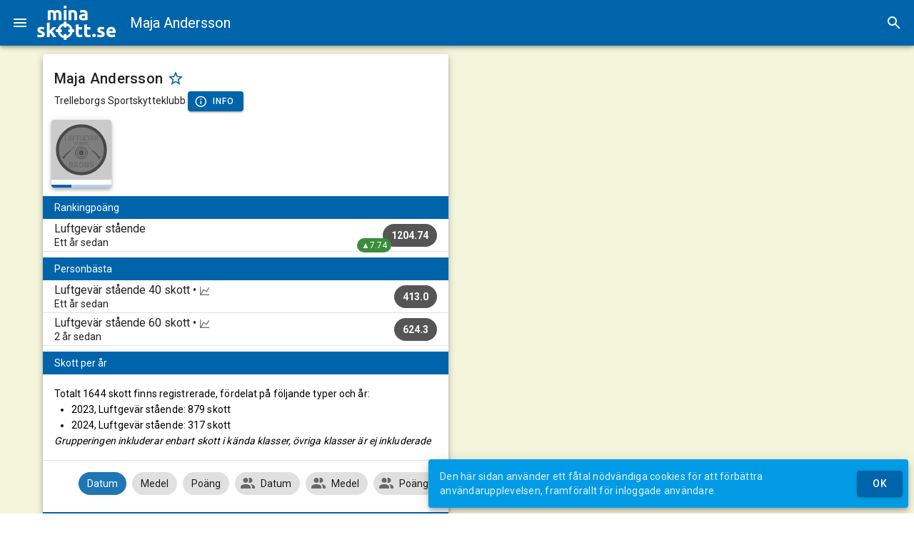

--- FILE ---
content_type: text/html; charset=UTF-8
request_url: https://minaskott.se/shooter/F6rdm8Hv/maja-andersson
body_size: 49898
content:
<!doctype html><html translate=no lang=sv><meta charset=utf-8><link rel=apple-touch-icon sizes=180x180 href=/assets/apple-touch-icon.png><link rel=icon type=image/png sizes=32x32 href=/assets/favicon-32x32.png><link rel=icon type=image/png sizes=16x16 href=/assets/favicon-16x16.png><link rel=manifest href=/assets/manifest.json><link rel=mask-icon href=/assets/safari-pinned-tab.svg color=#0064aa><link rel="shortcut icon" href=/assets/favicon.ico><meta name=description content="Samtliga skytte-resultat för Maja Andersson från Trelleborgs Sportskytteklubb. Innehåller detaljerade uppgifter om alla event och avfyrade skott."><meta name=msapplication-TileColor content="#ffc40d"><meta name=msapplication-config content="/assets/browserconfig.xml"><meta name=theme-color content="#0064aa"><meta name=mobile-web-app-capable content="yes"><meta name=apple-mobile-web-app-capable content="yes"><meta name=apple-mobile-web-app-status-bar-style content="black"><meta name=apple-mobile-web-app-title content="minaSkott.se"><link href="https://fonts.googleapis.com/css?family=Roboto:100,300,400,500,700,900" rel=stylesheet><link href=https://cdn.jsdelivr.net/npm/@mdi/font@6.x/css/materialdesignicons.min.css rel=stylesheet><link href=https://cdn.jsdelivr.net/npm/vuetify@2.x/dist/vuetify.min.css rel=stylesheet><meta name=viewport content="width=device-width,initial-scale=1,maximum-scale=1,user-scalable=no,minimal-ui"><meta name=application-name content="minaSkott.se"><meta name=google content="notranslate"><script>window.addEventListener('load',()=>{registerSW()});async function registerSW(){if('serviceWorker'in navigator)try{await navigator.serviceWorker.register('/sw.js')}catch(e){console.log('SW registration failed'),console.log(e)}}</script><title>minaSkott.se - Maja Andersson, Trelleborgs Sportskytteklubb</title><style>
        [v-cloak]>* {
        display: none;
    }

    [v-cloak]::before {
        content: " ";
        display:block;
        width:80%;
        height:100vh;
        background-image: url("data:image/svg+xml;utf8,<svg xmlns='http://www.w3.org/2000/svg' viewBox='-20 -10 72.857 33.077'><g transform='translate(-47.655 -111.592)'><g fill='%230064aa'><path d='M49.966 131.351q.52 0 .737-.101.216-.102.216-.394 0-.228-.28-.394-.28-.177-.85-.393-.445-.165-.813-.343-.356-.178-.61-.42-.254-.253-.394-.596-.14-.343-.14-.826 0-.94.7-1.486.698-.546 1.917-.546.61 0 1.168.115.559.101.89.228l-.331 1.473q-.33-.114-.724-.203-.38-.089-.864-.089-.889 0-.889.496 0 .114.039.203.038.089.152.178.114.076.305.177.203.09.508.204.622.228 1.028.457.407.216.635.482.242.254.33.572.102.317.102.737 0 .99-.749 1.498-.737.508-2.096.508-.889 0-1.485-.152-.585-.153-.813-.254l.317-1.537q.483.19.99.305.509.101 1.004.101zM56.1 128.443q.28-.305.572-.635.305-.33.584-.648.28-.33.52-.622.255-.292.432-.508h2.248q-.673.775-1.32 1.486-.635.699-1.397 1.448.38.343.787.825.406.47.787.978t.699 1.016q.317.508.533.927h-2.171q-.204-.33-.47-.724-.254-.406-.546-.8-.293-.406-.623-.774-.317-.369-.635-.623v2.921h-1.892v-9.55l1.892-.305zM73.69 124.366l1.892-.304v1.968h2.273v1.575h-2.273v2.35q0 .596.203.952.216.356.851.356.305 0 .622-.051.33-.064.597-.165l.267 1.473q-.343.14-.762.241-.42.102-1.029.102-.774 0-1.282-.203-.508-.216-.813-.585-.305-.38-.432-.914-.114-.533-.114-1.181zM79.329 124.366l1.892-.304v1.968h2.273v1.575h-2.273v2.35q0 .596.203.952.216.356.85.356.306 0 .623-.051.33-.064.597-.165l.267 1.473q-.343.14-.762.241-.42.102-1.029.102-.775 0-1.283-.203-.508-.216-.812-.585-.305-.38-.432-.914-.114-.533-.114-1.181z'/></g><circle r='4.27' cy='128.445' cx='66.514' fill='none' stroke='%230064aa' stroke-width='1.6'/><path fill='%230064aa' d='M65.614 122.245h1.8v4h-1.8zM65.614 130.669h1.8v4h-1.8zM72.642 127.545v1.8h-4v-1.8zM64.284 127.545v1.8h-4v-1.8z'/><g fill='%230064aa'><path d='M58.482 117.791q0-.914-.24-1.295-.23-.381-.8-.381-.179 0-.37.025-.19.013-.368.038v5.157h-1.892v-6.452q.241-.063.559-.127.33-.076.686-.127.368-.063.75-.089.38-.038.748-.038.724 0 1.169.19.457.178.75.432.405-.292.926-.457.534-.165.978-.165.8 0 1.308.229.52.216.826.622.304.406.419.965.114.559.114 1.245v3.772h-1.892v-3.544q0-.914-.242-1.295-.228-.381-.8-.381-.152 0-.431.076-.267.076-.445.19.089.293.114.623.026.317.026.686v3.645h-1.893zM68.808 114.883q.482-.14 1.244-.254.762-.127 1.6-.127.851 0 1.41.229.572.216.902.622.33.406.47.965.14.559.14 1.245v3.772H72.68v-3.544q0-.914-.241-1.295-.242-.381-.902-.381-.203 0-.432.025-.228.013-.406.038v5.157h-1.892zM78.84 120.014q.28 0 .534-.013t.406-.038v-1.435q-.114-.025-.343-.05-.228-.026-.419-.026-.266 0-.508.038-.228.025-.406.114-.178.09-.28.241-.101.153-.101.381 0 .445.292.623.305.165.826.165zm-.152-5.537q.838 0 1.397.19t.89.546q.342.356.482.864.14.508.14 1.13v3.937q-.407.09-1.13.203-.725.127-1.753.127-.648 0-1.182-.114-.52-.114-.901-.368-.381-.267-.584-.686-.204-.42-.204-1.029 0-.584.229-.99.241-.407.635-.648.394-.241.902-.343.508-.114 1.054-.114.368 0 .647.038.293.025.47.076v-.178q0-.482-.292-.774-.292-.293-1.016-.293-.482 0-.952.077-.47.063-.813.19l-.241-1.524q.165-.05.406-.101.254-.064.546-.102.292-.05.61-.076.33-.038.66-.038z'/></g><path fill='%230064aa' d='M65.614 111.592h1.8v1.8h-1.8zM87.126 131.692q0 .572-.368.877-.356.292-.813.292-.457 0-.825-.292-.356-.305-.356-.877 0-.571.356-.863.368-.305.825-.305.457 0 .813.305.368.292.368.863zM90.314 131.337q.52 0 .736-.102.216-.102.216-.394 0-.228-.28-.393-.278-.178-.85-.394-.444-.165-.813-.343-.355-.178-.61-.42-.253-.253-.393-.596-.14-.343-.14-.825 0-.94.699-1.486.698-.546 1.917-.546.61 0 1.169.114.559.101.889.228l-.33 1.474q-.33-.115-.724-.204-.381-.088-.864-.088-.889 0-.889.495 0 .114.038.203.038.089.153.178.114.076.304.178.204.089.508.203.623.228 1.03.457.406.216.634.483.241.254.33.571.102.318.102.737 0 .99-.75 1.498-.736.508-2.095.508-.889 0-1.486-.152-.584-.152-.813-.254l.318-1.537q.483.19.99.305.509.102 1.004.102zM94.238 129.406q0-.889.267-1.55.28-.672.724-1.117.444-.444 1.016-.673.584-.228 1.193-.228 1.423 0 2.248.876.826.863.826 2.553 0 .165-.013.368l-.025.343H96.18q.064.584.546.927.483.343 1.296.343.52 0 1.016-.09.508-.1.825-.24l.254 1.536q-.152.076-.406.153-.254.076-.572.127-.305.063-.66.101-.356.038-.711.038-.902 0-1.575-.266-.66-.267-1.105-.724-.432-.47-.648-1.105-.203-.635-.203-1.372zm4.445-.724q-.013-.241-.089-.47-.063-.228-.216-.406-.14-.178-.368-.292-.216-.114-.546-.114-.318 0-.546.114-.229.102-.381.28-.153.177-.242.418-.076.229-.114.47zM65.614 114.456h1.8v6.889h-1.8z'/></g></svg>");
    }
    </style><div id=app><v-app v-cloak><v-navigation-drawer v-model=menu temporary app><v-img max-height=48 style=margin-top:8px; position="center center" contain src=/assets/minaskott.png alt=minaSkott.se></v-img>
<v-list nav flat><v-list-item v-if="user!==undefined" two-line @click="plausible('logout',{props:{from:'menu'}});logout();" to=/><v-list-item-avatar><v-img :src=user.Avatar alt=avatar></v-img></v-list-item-avatar>
<v-list-item-content><v-list-item-title>{{user.Name}}</v-list-item-title>
<v-list-item-subtitle>Logga ut</v-list-item-subtitle></v-list-item-content></v-list-item>
<v-list-item v-if="user===undefined" @click="plausible('showLogin',{props:{from:'menu'}});showLogin();" to=/login><v-list-item-icon><v-icon>mdi-account</v-icon></v-list-item-icon>
<v-list-item-content><v-list-item-title>Logga in</v-list-item-title></v-list-item-content></v-list-item>
<v-divider></v-divider>
<v-list-item @click="plausible('showIndex',{props:{from:'menu'}});showIndex()" to=/><v-list-item-icon><v-icon>mdi-bullseye</v-icon></v-list-item-icon>
<v-list-item-content><v-list-item-title>Start</v-list-item-title></v-list-item-content></v-list-item>
<v-list-item @click="plausible('showBadges',{props:{from:'menu'}});showBadges()" to=/badges><v-list-item-icon><v-icon>mdi-shield-star</v-icon></v-list-item-icon>
<v-list-item-content><v-list-item-title>Utmärkelser</v-list-item-title></v-list-item-content></v-list-item>
<v-list-item @click="plausible('showStairs',{props:{from:'menu'}});showStairs()" to=/stairs><v-list-item-icon><v-icon>mdi-stairs</v-icon></v-list-item-icon>
<v-list-item-content><v-list-item-title>Skyttetrappor</v-list-item-title></v-list-item-content></v-list-item>
<v-list-item @click="plausible('showElo',{props:{from:'menu'}});showElo()" to=/ranking><v-list-item-icon><v-icon>mdi-trending-up</v-icon></v-list-item-icon>
<v-list-item-content><v-list-item-title>Rankingpoäng</v-list-item-title></v-list-item-content></v-list-item>
<v-list-item @click="plausible('showSearch',{props:{from:'menu'}});showSearch()" to=/search><v-list-item-icon><v-icon>mdi-magnify</v-icon></v-list-item-icon>
<v-list-item-content><v-list-item-title>Sök skyttar</v-list-item-title></v-list-item-content></v-list-item>
<v-list-item v-if="mode=='event'" @click="startAutoScroll();menu=false"><v-list-item-icon><v-icon>mdi-swap-vertical</v-icon></v-list-item-icon>
<v-list-item-content><v-list-item-title>Autoscroll</v-list-item-title></v-list-item-content></v-list-item>
<v-list-group v-if="mode=='live'" :value=false prepend-icon=mdi-swap-horizontal no-action><template v-slot:activator><v-list-item-content><v-list-item-title>Tavlor i bredd</v-list-item-title></v-list-item-content></template><v-list-item v-for="num in [4,5,6,7,8,10]" @click="selectLiveInARow(num);menu=false"><v-list-item-title>{{num}}</v-list-item-title>
<v-list-item-icon v-if="num==liveInARow"><v-icon>mdi-checkbox-marked-circle</v-icon></v-list-item-icon></v-list-item></v-list-group>
<v-list-group :value=false prepend-icon=mdi-bullseye-arrow no-action><template v-slot:activator><v-list-item-content><v-list-item-title>Tavlor</v-list-item-title></v-list-item-content></template><v-list-item @click="plausible('showShots',{props:{from:'menu',value:!showShots}});selectShowShots(!showShots)"><v-list-item-content><v-list-item-title>Visa skott</v-list-item-title></v-list-item-content>
<v-list-item-icon v-if=showShots><v-icon>mdi-checkbox-marked-circle</v-icon></v-list-item-icon></v-list-item>
<v-list-item @click="plausible('showScore',{props:{from:'menu',value:!showScore}});selectShowScore(!showScore)"><v-list-item-content><v-list-item-title>Visa poäng</v-list-item-title></v-list-item-content>
<v-list-item-icon v-if=showScore><v-icon>mdi-checkbox-marked-circle</v-icon></v-list-item-icon></v-list-item>
<v-list-item @click="plausible('showDistance',{props:{from:'menu',value:!showDistance}});selectShowDistance(!showDistance)"><v-list-item-content><v-list-item-title>Visa avstånd</v-list-item-title></v-list-item-content>
<v-list-item-icon v-if=showDistance><v-icon>mdi-checkbox-marked-circle</v-icon></v-list-item-icon></v-list-item></v-list-group>
<v-list-group :value=false prepend-icon=mdi-group no-action><template v-slot:activator><v-list-item-content><v-list-item-title>Gruppera serier</v-list-item-title></v-list-item-content></template><v-list-item v-for="num in [{name:'Auto',value:null},{name:'5 skott',value:5},{name:'10 skott',value:10},{name:'20 skott',value:20}]" @click="selectGroupSeries(num.value);menu=false"><v-list-item-title>{{num.name}}</v-list-item-title>
<v-list-item-icon v-if="num.value==groupSeries"><v-icon>mdi-checkbox-marked-circle</v-icon></v-list-item-icon></v-list-item></v-list-group>
<v-list-item @click="plausible('useSecondary',{props:{from:'menu',secondary:!useSecondary}});setUseSecondary();menu=false"><v-list-item-icon><v-icon>mdi-numeric</v-icon></v-list-item-icon>
<v-list-item-content><v-list-item-title>Heltalstolkning</v-list-item-title></v-list-item-content>
<v-list-item-icon v-if=customUseSecondary><v-icon>mdi-checkbox-marked-circle</v-icon></v-list-item-icon></v-list-item>
<v-divider></v-divider>
<v-list-item @click="plausible('showHelp',{props:{from:'menu'}});showHelp()" to=/help><v-list-item-icon><v-icon>mdi-book-open-page-variant-outline</v-icon></v-list-item-icon>
<v-list-item-content><v-list-item-title>Hjälp</v-list-item-title></v-list-item-content></v-list-item>
<v-list-item @click="plausible('showPrivacy',{props:{from:'menu'}});showPrivacy();" to=/privacy><v-list-item-icon><v-icon>mdi-file-document-outline</v-icon></v-list-item-icon>
<v-list-item-content><v-list-item-title>Integritetspolicy</v-list-item-title></v-list-item-content></v-list-item></v-list></v-navigation-drawer>
<v-app-bar app dark color=primary><v-app-bar-nav-icon @click.stop="menu = !menu" class=no-print></v-app-bar-nav-icon>
<img class=hidden src=/assets/minaskott.png alt=minaSkott.se style=max-height:48px;>
<v-img contain src=/assets/minaskott-white.png alt=minaSkott.se @click=showIndex href=/ class=clickable max-height=48 max-width=110></v-img>
<v-toolbar-title style=margin-left:20px v-html=subTitle></v-toolbar-title>
<v-spacer></v-spacer>
<v-btn class=no-print icon v-if="!mobile && (mode==='live' || mode=='event')" @click="plausible('fullScreenClick');(document.fullscreenElement?document.exitFullscreen():document.documentElement.requestFullscreen())"><v-icon v-if=!document.fullscreenElement>mdi-fullscreen</v-icon><v-icon v-else>mdi-fullscreen-exit</v-icon></v-btn>
<v-btn class=no-print icon v-if="typeof navigator.share==='function'" @click="plausible('shareClick',{props:{url:window.location.href}});navigator.share({title:'minaSkott.se', text:document.title, url: window.location.href})"><v-icon>mdi-share-variant</v-icon></v-btn>
<v-btn icon @click="plausible('showSearch');showSearch()" to=/search class=no-print><v-icon>mdi-magnify</v-icon></v-btn></v-app-bar>
<v-main><v-container v-if="mode=='search'"><v-row><v-col xl=4 lg=4 md=3 sm=3 cols=0></v-col>
<v-col xl=4 lg=4 md=6 sm=6 cols=12><v-card elevation=5><v-card-title>Sök skyttar</v-card-title>
<v-card-text><v-text-field v-model=searchText clearable label="Sök efter" @keydown.enter=doSearch></v-text-field></v-card-text>
<v-card-actions><v-spacer></v-spacer>
<v-btn color=primary @click="plausible('doSearch',{props:{searchText:searchText}});doSearch();" :loading=loading :disabled="loading || searchText===null || searchText.length<2"><v-icon left>mdi-magnify</v-icon>Sök</v-btn></v-card-actions></v-card></v-col>
<v-col xl=4 lg=4 md=3 sm=3 cols=0></v-col></v-row>
<v-row><template v-for="(item,index) in searchResult"><v-col xl=4 lg=4 md=6 sm=6 cols=12><v-card elevation=5><v-card-title>{{item.Name}}</v-card-title>
<v-card-subtitle v-if="item.UserID!==''">{{item.Team}}<br>{{item.Shots}} registrerade skott. Det senaste för {{dateString(item.LastShot).toLowerCase()}}.</v-card-subtitle>
<v-card-actions><v-spacer></v-spacer>
<v-btn v-if="item.UserID!==''" color=primary @click="plausible('showShooter',{props:{from:'search',shooterID:item.UserID,slug:item.Slug}});showShooter(item)" :to="'/shooter/'+item.UserID+'/'+item.Slug">Visa mer</v-btn>
<v-btn v-else color=primary @click="plausible('showTeam',{props:{from:'search',teamID:item.TeamID,slug:item.Slug}});showTeam({ID:item.TeamID,Slug:item.Slug})" :to="'/team/'+item.TeamID+'/'+item.Slug">Visa mer</v-btn></v-card-actions></v-card></v-col></template></v-row></v-container><v-container v-else-if="loading && initialLoading"><v-card elevation=5 class=mx-auto max-width=344><v-container><v-row class=fill-height align-content=center justify=center><v-col class="text-subtitle-1 text-center" cols=12>Laddar...</v-col>
<v-col cols=6><v-progress-linear color=primary indeterminate rounded height=6></v-progress-linear></v-col></v-row></v-container></v-card></v-container>
<v-container v-else-if="mode=='stair'"><v-row><v-col xl=6 lg=6 md=6 sm=12 cols=12><v-card elevation=5 class=mx-auto><v-card-title>{{stairData.Name}}</v-card-title>
<v-card-subtitle>{{stairData.Shooter.Name}}, {{stairData.Shooter.Team}}</v-card-subtitle>
<stairline :svgid="'stairline'+stairData.ID" :ref="'stairline'+stairData.ID" :steps=stairData.Path :levels=stairData.Steps.length></stairline>
<v-list><v-list-item v-for="n in stairData.Steps" :key="'stair-step'+n.Index"><v-list-item-avatar style=align-self:normal;><v-progress-circular :value="n.Index==stairData.current?(100*n.shots.length/n.Count):n.Index<stairData.current?100:0" :rotate=-90 :color="n.Index<=stairData.current?'primary':'#aaa'" :width="stairData.current>n.Index?8:4"><v-icon v-if="stairData.current==n.Index && stairData.up" color=green>mdi-arrow-up-bold</v-icon>
<v-icon v-else-if="stairData.current==n.Index && stairData.down" color=red>mdi-arrow-down-bold</v-icon>
<v-icon v-else-if="stairData.current>n.Index" color=primary>mdi-check-circle</v-icon>
<span v-else>{{n.Index}}</span></v-progress-circular></v-list-item-avatar>
<v-list-item-content><v-list-item-title :class="{'inactive':n.Index>stairData.current}">{{n.Description}}</v-list-item-title>
<v-list-item-subtitle v-if="stairData.current>=n.Index"><v-container class=no-padding><v-row><v-col xl=4 lg=4 md=4 sm=4 cols=6><target :svgid="'stair-target-'+n.Index" :ref="'stair-target-'+n.Index" :shots=n.shots :showdistance=showDistance :hideshots=!showShots :hidescore=!showScore :type=stairData.Track></target></v-col>
<v-col xl=8 lg=8 md=8 sm=8 cols=6><v-simple-table v-if="n.shots.length>0"><tbody><template v-for="(item,index) in n.shots"><tr :class="{'odd-background':index%2===0}" :key="'stair-shot'+item.ID"><td><v-avatar size=24 rounded :class="{'selected-row':highLighted[item.ID]===true, 'result-avatar':true}">{{item.Index}}</v-avatar><td v-if=!smallMobile><span v-if="item.SinceLast>0"><v-icon>mdi-timer-outline</v-icon> {{
formatDuration(item.SinceLast) }}</span><td class=text-right><v-chip small :dark="item.InnerTen===false" :class="{'gold-background':item.InnerTen===true}"><v-icon small left v-if=item.InnerTen>mdi-star</v-icon>
{{ formatScore(item.Score) }}</v-chip></template><template><tr><td :colspan=smallMobile?2:3 class=text-right><v-chip dark color=primary><v-icon small>mdi-star</v-icon>
{{ sumBool(n.shots,"InnerTen") }}</v-chip>
<v-chip dark color=primary><strong>{{ formatScore(sumData(n.shots,"Score"))}}</strong></v-chip><br><v-chip dark color=primary><v-icon small>mdi-timer-outline</v-icon>
{{ formatDuration(sumData(n.shots,"SinceLast")) }}</v-chip></template></v-simple-table></v-col></v-row></v-container></v-list-item-subtitle><v-btn v-if="stairData.Adjustable!=undefined && stairData.Adjustable && n.Index==stairData.current && n.shots.length>0 && !stairData.up && !stairData.down" fab color=primary small absolute top left right style=top:48px; @click=stepDown><v-icon>mdi-stairs-down</v-icon></v-btn></v-list-item-content></v-list-item></v-list></v-card></v-col></v-row></v-container>
<v-container v-else-if="mode=='live'" style="margin-left:0px; margin-right:0px;  max-width:100vw;"><v-row v-if="liveRound!=null"><v-col><v-btn color=primary @click="liveRound=null">Visa alla tavlor</v-btn></v-col></v-row>
<v-row><v-col v-if="liveData.length==0" sm=6 cols=12><v-card elevation=5><v-card-title>Ingen skjuter just nu</v-card-title>
<v-card-text>Så fort någonting händer på banan kommer det synas här.</v-card-text>
<v-card-text>Resultat från tidigare skyttar finns på <router-link :to="'/event/'+currentData.EventID+'/'+currentData.Slug">eventsidan</router-link>.</v-card-text></v-card></v-col>
<template v-for="(item,idx) in liveData"><v-col :class="{'four-in-a-row': liveInARow==4, 'five-in-a-row' : liveInARow==5, 'six-in-a-row' : liveInARow==6, 'seven-in-a-row' : liveInARow==7, 'eight-in-a-row' : liveInARow==8, 'ten-in-a-row': liveInARow==10}" sm=6 cols=12 :key="'live'+item.Lane+item.UserID+item.RoundID" v-if="liveRound==null || liveRound==item.RoundID"><v-card outlined elevation=5 @click="plausible('liveRound',{props:{from:'live',name:item.Name}});liveRound=item.RoundID"><targetheader :svgid="'targHead'+item.UserID+item.RoundID+idx" :ref="'targHead'+item.UserID+item.RoundID+idx" :name=item.Name :lane=item.Lane :team=item.Team :group=item.Class :average=(useSecondary?item.SecondaryAverage:item.Average).toFixed(2) :innertens=item.InnerTens :score=formatScore(useSecondary?item.SecondaryScore:item.Score,useSecondary,1) :hidescore=!showScore></targetheader><target :svgid="'targ'+item.UserID+item.RoundID+idx" :ref="'targ'+item.UserID+item.RoundID+idx" style=margin-top:-6px; :shots=item.Shots :secondary=useSecondary :practice="item.Shots.length>0?item.Shots[(item.Shots.length>0?item.Shots.length-1:0)].Practice:false" :type=currentTrack :lane=item.Lane :name=item.Name :team=item.Team :showdistance=showDistance :hideshots=!showShots :hidescore=!showScore>
</target><targetfooter :svgid="'targFoot'+item.UserID+item.RoundID+idx" :ref="'targFoot'+item.UserID+item.RoundID+idx" style=margin-top:-8px;margin-bottom:-8px; :shots=item.Shots :matchshotsgrouped=item.MatchShotsGrouped :usesecondary=useSecondary :hidescore=!showScore></targetfooter>
<v-chip v-if="liveRound!=null" :color="showShots?'primary':''" @click="plausible('showShots',{props:{from:'live',value:!showShots,name:item.Name}});selectShowShots(!showShots)"><v-icon left>mdi-bullseye-arrow</v-icon>Visa skott</v-chip>
<v-chip v-if="liveRound!=null" :color="showScore?'primary':''" @click="plausible('showScore',{props:{from:'live',value:!showScore,name:item.Name}});selectShowScore(!showScore)"><v-icon left>mdi-scoreboard-outline</v-icon>Visa poäng</v-chip>
<v-chip v-if="liveRound!=null" :color="showDistance?'primary':''" @click="plausible('showDistance',{props:{from:'live',value:!showShots,name:item.Name}});selectShowDistance(!showDistance)"><v-icon left>mdi-ruler</v-icon>Visa avstånd</v-chip></v-card></v-col></template></v-row></v-container><v-container v-else-if="mode=='help'"><v-row><v-col xl=6 lg=6 md=6 sm=12 cols=12><v-card elevation=5><v-card-title><v-img contain max-height=48px position="left center" src=/assets/minaskott.png alt=logo></v-img></v-card-title>
<v-card-text>Här följer en manual över de funktioner som finns på minaSkott.se samt beskrivningar på hur det som visas ska tolkas. Sidan är fortfarande under uppbyggnad så funktioner och innehåll kan komma att ändras.</p>Då sidan utnyttjar moderna webbkomponenter kan vissa delar visas fel i äldre webbläsare. Vi rekommenderar att Chrome används som webbläsare för bästa upplevelse.</p>Just nu har minaSkott.se stöd för anläggningar som använder SIUS elektroniska tavlor.</p>Vill din klubb också använda minaSkott.se eller om du har andra frågor, kontakta <a href=mailto:info@minaskott.se>info@minaskott.se</a>.</v-card-text></v-card></v-col>
<v-col xl=6 lg=6 md=6 sm=12 cols=12><v-card elevation=5><v-card-title>Ord vi använder</v-card-title>
<v-card-text><ul><li><b>Anläggning</b> - Plats som innehåller flera skjutbanor<li><b>Bana</b> - Plats för en skytt och en måltavla. Normalt har en anläggning flera numrerade banor i anslutning till varandra<li><b>Decimaltolkning</b> - Poängen visas med en decimal (0.0-10.9). För att växla mellan decimal- och heltalstolkning används menyn<li><b>Event</b> - En händelse, till exempel en träningsomgång eller en tävling. Utförs på en eller flera anläggningar under en begränsad tid<li><b>Heltalstolkning</b> - Poängen visas utan decimaler (0-10). För att växla mellan decimal- och heltalstolkning används menyn<li><b>Inner-tia</b> - Eller stjärnskott. Markeras med <span style=color:#cca400>guldfärg</span> och/eller<v-icon small right>mdi-star</v-icon>stjärnor. Markerar att skottet är extra mycket i mitten (för mer exakta definitioner, konsultera regelhandboken för respektive gren)<li><b>Live</b> - En vy över läget på de banor som används vid ett event på en anläggning. Uppdateras så fort ett nytt skott registreras. Mer om denna funktion längre ner<li><b>Matchskott</b> - Ett skott som ingår i det beräknade resultatet. Endast matchskott ingår i beräknade medeltal, antal skott, tid mellan skott och poäng. Utförs efter provskotten<li><b>Provskott</b> - Används innan matchen startas för att se till att alla inställningar på vapnet är korrekta<li><b>Resultat</b> - Sammanställningar över poäng för antingen ett event eller en skytt. Kan visa detaljerad information över skotten som ingår<li><b>Serie</b> - Delmängd av skotten. Grupperas antingen som 10 eller 5 skott<li><b>Tid mellan skott</b> - Den tid som löper mellan registrerade skott. Anges i sekunder med hundradel. I de personliga resultaten visas tre siffror, tex 10.00s&bull;15.50s&bull;20.00s. Första siffran (10.00) är lägsta värdet, andra (15.50) är medianvärdet och sista (20.00) är högsta värdet<li><b>Utmärkelser</b> - Resultat av olika utmaningar leder till en utmärkelse. En sammanställning över de utdelade samt pågående utmärkelser för en skytt finns på den personliga sidan. Utmärkelser kan till exempel vara att uppnå en viss poäng vid ett flertal tillfällen eller skjuta ett visst antal skott under en begränsad tid. Olika utmärkelser finns tillgängliga vid olika tider</ul></v-card-text></v-card></v-col><v-col xl=6 lg=6 md=6 sm=12 cols=12><v-card elevation=5><v-card-title>Måltavlor</v-card-title>
<v-card-text><v-row><v-col xl=6 lg=6 md=12 sm=6 cols=12 order-xl=1 order-lg=1 order-md=2 order-sm=1 order=2>Måltavlor som den här intill används på live-sidan samt i de personliga resultaten. Tavlan visar en inzoomad vy på de aktuella skotten. En svart triangel i övre högra hörnet betyder att det är provskott. Enskilda provskott markeras även det i övre högra delen av skottet.</p>Varje skott innehåller två siffror, den övre siffran säger vilket skott i ordningen det är, den undre visar poängen för aktuellt skott. Notera att poängen alltid visas med decimal, vid heltalsskjutning kommer denna då alltid visa .0</p>Ett <span style=color:#f00;>rött</span> skott markerar att det är det sista skottet bland de som finns på tavlan. <span style=color:#cca400>Guldfärgad</span> kant har skott med innertia. Den <span style=color:#0f0>gröna</span> pricken visar medelpunkten för de skott som är synliga på tavlan. I reprisfunktionen går det dock att välja hur många skott som ska inkluderas i beräkningen av medelpunkten. Mer om reprisfunktionen längre ner. En grön linje går från medelpunkten till en mörkröd prick som markerar tavlans centrum.</span></v-col><v-col xl=6 lg=6 md=12 sm=6 cols=12 order-xl=2 order-lg=2 order-md=1 order-sm=2 order=1><target svgid=helpTarget ref=helpTarget :shots='[{"ID":"help1","Score":10.1000003814697,"InnerTen":false,"Divisions":218,"X":1.66643998622894,"Y":-1.61749002933502,"Practice":true,"Index":1},{"ID":"help2","Score":10.5000003814697,"InnerTen":true,"Divisions":77,"X":-0.540560013055801,"Y":0.936370003223419,"Practice":true,"Index":2},{"ID":"help3","Score":9.60000038146973,"InnerTen":false,"Divisions":333,"X":-3.11398005485535,"Y":-1.20118999481201,"Practice":true,"Index":3}]' :practice="1===1" type=a10></target></v-col></v-row></v-card-text></v-card></v-col>
<v-col xl=6 lg=6 md=6 sm=12 cols=12><v-card elevation=5><v-card-title>Live</v-card-title>
<v-card-text><v-row><v-col xl=6 lg=6 md=12 sm=6 cols=12 order-xl=1 order-lg=1 order-md=2 order-sm=1 order=2>Här följer en beskrivning av informationen som visas för en bana i live-vyn. Denna vy är åtkomlig dels från startsidan under <b>Pågående event</b> eller från resultat-vyn.</p>Högst upp till vänster visas banans nummer och skyttens namn, i det här exemplet bana <b>3</b> och <b>Test Testsson</b>. Under detta visas namnet på skyttens klubb (<b>Tomtebyns SKF</b>) samt vilken klass skytten hör till (<b>LSi Y</b>). Tredje raden visar medelvärdet för samtliga matchskott (<b>9.60</b>), antal innertior (<b><v-icon small>mdi-star</v-icon>9</b>) samt totalpoängen (<b>383.9</b>)</p>Tavlan visar de 6 senaste skotten och poängen för dessa visas direkt under med det senaste skottet längst till höger. Innertior har en <span style=color:#cca400>guldfärgad</span> bakgrund. Det senaste skottet har även en <span style=color:red>röd</span> ram.</p>Sista raden visar poängen för respektive serie, senaste längst till höger.</v-col><v-col xl=6 lg=6 md=12 sm=6 cols=12 order-xl=2 order-lg=2 order-md=1 order-sm=2 order=1><v-card outlined elevation=5><targetheader svgid=helpTargetHeader2 ref=helpTargetHeader2 lane=3 name="Test Testsson" team="Tomtebyns SKF" group="LSi Y" average=9.60 innertens=9 score=383.9></targetheader>
<target svgid=helpTarget2 ref=helpTarget2 style=margin-top:-6px; :shots='[{"ID":"help35","Score":8.8,"InnerTen":false,"Divisions":547,"X":5.42035,"Y":-0.75972,"Practice":false,"Index":35},{"ID":"help36","Score":9.2,"InnerTen":false,"Divisions":431,"X":4.09514,"Y":1.34815,"Practice":false,"Index":36},{"ID":"help37","Score":10.7,"InnerTen":true,"Divisions":59,"X":-0.36775,"Y":0.46582,"Practice":false,"Index":37},{"ID":"help38","Score":10.3,"InnerTen":true,"Divisions":160,"X":1.47104,"Y":-0.63742,"Practice":false,"Index":38},{"ID":"help39","Score":10.0,"InnerTen":false,"Divisions":234,"X":-2.23116,"Y":0.71094,"Practice":false,"Index":39},{"ID":"help40","Score":9.8,"InnerTen":false,"Divisions":295,"X":-2.94236,"Y":0.29417,"Practice":false,"Index":40}]' type=a10></target>
<targetfooter svgid=helpTargetFooter2 ref=helpTargetFooter2 style=margin-top:-8px;margin-bottom:-8px; :matchshotsgrouped="[{'Score':93.6},{'Score':92.8},{'Score':100.0},{'Score':97.5}]" :shots='[{"ID":"help35","Score":8.8,"InnerTen":false,"Divisions":547,"X":5.42035,"Y":-0.75972,"Practice":false,"Index":35},{"ID":"help36","Score":9.2,"InnerTen":false,"Divisions":431,"X":4.09514,"Y":1.34815,"Practice":false,"Index":36},{"ID":"help37","Score":10.7,"InnerTen":true,"Divisions":59,"X":-0.36775,"Y":0.46582,"Practice":false,"Index":37},{"ID":"help38","Score":10.3,"InnerTen":true,"Divisions":160,"X":1.47104,"Y":-0.63742,"Practice":false,"Index":38},{"ID":"help39","Score":10.0,"InnerTen":false,"Divisions":234,"X":-2.23116,"Y":0.71094,"Practice":false,"Index":39},{"ID":"help40","Score":9.8,"InnerTen":false,"Divisions":295,"X":-2.94236,"Y":0.29417,"Practice":false,"Index":40}]'></targetfooter></v-card></v-col></v-row></v-card-text></v-card></v-col>
<v-col xl=6 lg=6 md=6 sm=12 cols=12><v-card elevation=5><v-card-title>Resultat</v-card-title>
<v-card-text>Resultat kan visas antingen för ett event eller för en enskild skytt. Utseende och funktion för dessa två är i princip densamma och beskrivs därför gemensamt här.</p>Det finns möjlighet att filtrera innehållet eller ändra sorteringsordning på listor. Funktionen för dessa sker genom knappar med följande utseende:
<v-chip-group v-model=showPracticeButton mandatory active-class=primary><v-chip value=practice>Provskott</v-chip>
<v-chip value=match>Matchskott</v-chip></v-chip-group>
Den <span style=color:#0064aa;>blåa</span> knappen markerar det val som är gjort. För att sortera resultatlistorna på ett event finns följande val:<ul><li><v-chip><v-avatar left><v-icon>mdi-account-multiple</v-icon></v-avatar>Medel</v-chip> - Listan sorteras på medelvärde fallande för matchskotten per klass<li><v-chip><v-avatar left><v-icon>mdi-account-multiple</v-icon></v-avatar>Poäng</v-chip> - Listan sorteras på totalpoäng fallande för matchskotten per klass<li><v-chip>A-Z</v-chip> - Listan sorteras i bokstavsordning<li><v-chip>Medel</v-chip> - Listan sorteras på medelvärde fallande för matchskotten<li><v-chip>Poäng</v-chip> - Listan sorteras på totalpoäng fallande för matchskotten</ul></p>För att sortera listan på skyttens resultatlista finns följande alternativ:<ul><li><v-chip>Datum</v-chip> - Listan sorteras i datumordning, senaste eventet först<li><v-chip>Medel</v-chip> - Listan sorteras på medelvärde för matchskotten<li><v-chip>Poäng</v-chip> - Listan sorteras på totalpoäng för matchskotten</ul></p>På resultatlistan för en skytt visas även de utmärkelser skytten fått eller håller på att få samt en graf som visar utvecklingen över tid.
<timestats svgid=helpTimeStats ref=helpTimeStats :buckets=10 :data="[{Track:'a10',Start:'2022-01-10T17:00:00.000Z',Average:9.5},{Track:'a10',Start:'2022-01-12T17:00:00.000Z',Average:9.8},{Track:'a10',Start:'2022-01-14T17:00:00.000Z',Average:9.9},{Track:'a10',Start:'2022-01-18T17:00:00.000Z',Average:9.1},{Track:'a10',Start:'2022-01-20T17:00:00.000Z',Average:10.2},{Track:'a10',Start:'2022-01-22T17:00:00.000Z',Average:10.5},{Track:'a10',Start:'2022-01-24T17:00:00.000Z',Average:10.3},{Track:'a10',Start:'2022-01-25T17:00:00.000Z',Average:10.5},{Track:'a10',Start:'2022-01-26T17:00:00.000Z',Average:10.4},{Track:'a10',Start:'2022-01-29T17:00:00.000Z',Average:10.6},{Track:'a10',Start:'2022-01-31T17:00:00.000Z',Average:10.3},{Track:'a10',Start:'2022-02-01T17:00:00.000Z',Average:10.3},{Track:'a10',Start:'2022-02-03T17:00:00.000Z',Average:10.6},{Track:'a10',Start:'2022-02-04T17:00:00.000Z',Average:10.7},{Track:'a10',Start:'2022-02-05T17:00:00.000Z',Average:10.2},{Track:'a10',Start:'2022-02-06T17:00:00.000Z',Average:10.4},{Track:'a10',Start:'2022-02-09T17:00:00.000Z',Average:10.5},{Track:'a10',Start:'2022-02-10T17:00:00.000Z',Average:10.6},{Track:'a10',Start:'2022-02-11T17:00:00.000Z',Average:10.4},{Track:'a10',Start:'2022-02-12T17:00:00.000Z',Average:10.3},{Track:'a10',Start:'2022-02-14T17:00:00.000Z',Average:10.6},{Track:'a10',Start:'2022-02-15T17:00:00.000Z',Average:10.5},{Track:'a10',Start:'2022-02-17T17:00:00.000Z',Average:10.7}]"></timestats>
Den grövre linjen visar ett medelvärde grupperat över tid och det lite ljusare området visar inom vilka intervall resultaten har legat.</v-card-text></v-card></v-col>
<v-col xl=6 lg=6 md=6 sm=12 cols=12><v-card elevation=5><v-card-title>Repris</v-card-title>
<v-card-text>Möjligheten att se en repris över skotten för en skytt i en omgång är möjlig genom att trycka på knappen <v-btn small color=primary><v-icon left>mdi-play-pause</v-icon>Repris</v-btn> som finns tillgänglig i den personliga resultatvyn (tryck antingen på en skytt i ett event eller på ett event i den personliga resultatlistan).</p>Då kommer en ny vy öppnas som visar en tavla med möjlighet att stega framåt och bakåt bland skotten samt att spela upp alla skott i en följd. Första valet som går att göra i denna är <b>Medelprick för antal skott</b>. Detta avgör hur många skott som ska inkluderas i den gröna medelpricken. Alternativen här är <b>5</b>, <b>10</b> eller <b>alla</b>. Notera att alla även inkluderar provskotten.</p>Under detta val finns följande tre knappar:</p><v-btn color=primary><v-icon>mdi-step-backward</v-icon></v-btn>
<v-btn color=primary><v-icon>mdi-play</v-icon></v-btn>
<v-btn color=primary><v-icon>mdi-step-forward</v-icon></v-btn> för den första visar föregående skott, den mittersta startar eller stoppar en uppspelning av skotten och den sista visar efterföljande skott.</v-card-text></v-card></v-col>
<v-col xl=6 lg=6 md=6 sm=12 cols=12><v-card elevation=5><v-card-title>Tid mellan skott</v-card-title>
<v-card-text>I den personliga resultatvyn finns möjlighet att analysera tiden mellan matchskotten. Där visas till exempel följande rad:</p>Tid mellan skott:&nbsp;&nbsp;11.45s&bull;18.35s&bull;59.2s <v-btn small color=primary><v-icon left>mdi-chart-box-outline</v-icon>Info</v-btn></p>Första siffran (<b>11.45</b>) visar den kortaste tiden mellan två skott. Andra siffran (<b>18.35</b>) visar medianvärdet för skotten. Sista siffran (<b>59.2</b>) visar den längsta tiden mellan två skott. Genom att trycka på knappen <b>info</b> öppnas en detaljerad vy över tiderna upp:</p><timeline svgid=helpTimeLineTarget ref=helpTimeLineTarget :shots=[{Score:9.5,SinceLastRaw:11.45,InnerTen:false},{Score:10.4,SinceLastRaw:18.35,InnerTen:true},{Score:9.1,SinceLastRaw:59.2,InnerTen:false},{Score:9.8,SinceLastRaw:12.9,InnerTen:false},{Score:10.6,SinceLastRaw:15.1,InnerTen:true},{Score:10.8,SinceLastRaw:22.2,InnerTen:true},{Score:10.4,SinceLastRaw:22.8,InnerTen:true},{Score:10.5,SinceLastRaw:23.3,InnerTen:true},{Score:10.1,SinceLastRaw:30.8,InnerTen:false},{Score:10.3,SinceLastRaw:17.1,InnerTen:true},{Score:10.3,SinceLastRaw:17.9,InnerTen:true},{Score:9.3,SinceLastRaw:37.9,InnerTen:false}]></timeline>
Här visas samtliga skott med respektive poäng medan tidsaxeln visar tiden mellan skotten. Den stora linjen i bakgrunden visar ett snitt per tid. I ovanstående exempel går det att utläsa att poängen är lägre om det är för kort tid mellan skotten eller om det är väldigt lång tid då vi har seriens sämsta poäng här. Den svarta triangeln visar var medianvärdet ligger.</v-card-text></v-card></v-col>
<v-col xl=6 lg=6 md=6 sm=12 cols=12><v-card elevation=5><v-card-title>Utmärkelser</v-card-title>
<v-card-text><v-row><v-col xl=6 lg=6 md=12 sm=6 cols=12>På minaSkott.se har vi ett system där utmärkelser delas ut baserat på de registrerade aktiviteterna. Grunden för en utmärkelse kan till exempel vara en viss uppnådd poäng eller antal skott under en viss tidsperiod. Vissa utmärkelser är alltid aktiva medan vissa bara kan erövras under en begränsad tid. På den personliga resultatvyn för en skytt visas de utmärkelser som har utdelats samt de som håller på att erövras. En utmärkelse som inte har erövrats än är grå, liknande den här intill. Från resultatsidan är det även möjligt att trycka på utmärkelsen för att se mer information om den, som till exempel hur många procent av den som är uppnådda.</v-col>
<v-col xl=6 lg=6 md=12 sm=6 cols=12><badge svgid=helpBadge1 ref=helpBadge1 :done=false :data="{base:{color:'#0064aaff',fill:'#55ccffff',top:true,bottom:false},items:[{text:{x:50,y:25,data:'LÄST',size:'12px',color:'#000000ff',bold:true}},{text:{x:50,y:40,data:'MANUALEN',size:'12px',color:'#000000ff',bold:true}},{rifle:{x:30,y:55,size:10,color:'#0064aaff'}},{rifle:{x:70,y:55,left:true,size:10,color:'#0064aaff'}},{star:{x:50,y:65,size:15,color:'#ffd700ff'}}]}"></badge></v-col></v-row>
<v-row><v-col xl=6 lg=6 md=12 sm=6 cols=12>En utdelad utmärkelse visas i färg och kan bäras med stolthet.</p>Bra jobbat av dig som har läst hela manualen hit, hade du fått en utmärkelse för det hade den kunnat se ut så här:</v-col>
<v-col xl=6 lg=6 md=12 sm=6 cols=12><badge svgid=helpBadge2 ref=helpBadge2 :done=true :data="{base:{color:'#0064aaff',fill:'#55ccffff',top:true,bottom:false},items:[{text:{x:50,y:25,data:'LÄST',size:'12px',color:'#000000ff',bold:true}},{text:{x:50,y:40,data:'MANUALEN',size:'12px',color:'#000000ff',bold:true}},{rifle:{x:30,y:55,size:10,color:'#0064aaff'}},{rifle:{x:70,y:55,left:true,size:10,color:'#0064aaff'}},{star:{x:50,y:65,size:15,color:'#ffd700ff'}}]}"></badge></v-col></v-row></v-card-text></v-card></v-col></v-row></v-container>
<v-container v-else-if="mode=='privacy'"><v-row><v-col cols=12><v-card elevation=5><v-card-title>Integritetspolicy</v-card-title>
<v-card-text v-html=privacyText></v-card-text></v-card></v-col></v-row></v-container><v-container v-else-if="mode=='login'"><v-row><v-col cols=12><v-card elevation=5><v-card-title>Logga in</v-card-title>
<v-card-text>För att komma åt vissa delar av minaSkott.se krävs att du loggar in. Använd någon av nedanstående för att logga in.<br><v-btn color=#4267B2 dark href=/auth/facebook large style=padding-left:4px;margin-top:4px;><v-avatar size=36 tile left><img src=/assets/fb.png alt=facebook></v-avatar>&nbsp;Logga in med Facebook</v-btn><br><v-btn color=#4285F4 dark href=/auth/google large style=padding-left:4px;margin-top:4px;><v-avatar size=36 tile left><img src=/assets/glogo.png alt=google></v-avatar>&nbsp;Logga in med Google</v-btn></v-card-text></v-card></v-col></v-row></v-container>
<v-container v-else-if="mode=='badges'"><v-row><v-col cols=12><v-card :loading=loading elevation=5><v-card-title>Utmärkelser</v-card-title>
<v-card-text>På minaSkott.se har vi ett system där utmärkelser delas ut baserat på de registrerade aktiviteterna. Grunden för en utmärkelse kan till exempel vara en viss uppnådd poäng eller antal skott under en viss tidsperiod. Vissa utmärkelser är alltid aktiva medan vissa bara kan erövras under en begränsad tid.</p>Här under följer en genomgång av de utmärkelser som är aktuella nu.
<v-chip-group class=no-print v-model=badgeTag mandatory active-class=primary column><v-chip v-for="tag in badgeTags" :key="'badgeTag'+tag.value" :value=tag.value>{{ tag.text }}</v-chip></v-chip-group></v-card-text></v-card></v-col></v-row>
<v-row dense><v-col xl=2 lg=2 md=3 sm=3 cols=4 v-for="item in badges" :key="'badgeLink'+item.ID" v-if="badgeTag=='' || (item.Tags!=null && item.Tags.includes(badgeTag))"><v-card @click="$vuetify.goTo('#badge'+item.ID,'easeInOutCubic')" elevation=4 class=clickable><badge :svgid="'badgeLinkSymbol'+item.ID" :ref="'badgeLinkSymbol'+item.ID" :done=true :data=item.Symbol></badge></v-card></v-col></v-row>
<v-row><v-col xl=6 lg=6 md=6 sm=12 cols=12 v-for="item in badges" :key="'badge'+item.ID" :id="'badge'+item.ID" v-if="badgeTag=='' || (item.Tags!=null && item.Tags.includes(badgeTag))"><v-card elevation=5><v-row><v-col xl=9 lg=9 md=9 sm=9 cols=8><v-card-title>{{item.Name}}</v-card-title>
<v-card-subtitle>Aktiv: {{new Date(item.Start).toLocaleDateString()}} - {{new Date(item.Stop).toLocaleDateString()}}</v-card-subtitle>
<v-card-text><v-btn color=primary :href="'/pdf/badge/'+item.ID"><v-icon left dark>mdi-file-table-outline</v-icon>pdf</v-btn></v-card-text>
<v-card-text>{{item.Description}}</v-card-text>
<v-card-text v-if="item.Requires!==''">Kan endast erövras efter: {{item.ReqName}}</v-card-text></v-col>
<v-col xl=3 lg=3 md=3 sm=3 cols=4><badge :svgid="'badgeInfo'+item.ID" :ref="'badgeInfo'+item.ID" :data=item.Symbol :done=true></badge></v-col></v-row>
<v-card-text v-if="item.BadgeStarted>0"><v-progress-linear height=25 v-if="item.BadgeStarted>0" :value=100*item.BadgeDone/item.BadgeStarted><template v-slot:default="{ value }"><strong style=color:white;>{{ Math.round(100*item.BadgeDone/item.BadgeStarted) }}%</strong></template></v-progress-linear><div>Av {{item.BadgeStarted}} {{item.BadgeStarted==1?"skytt":"skyttar"}} som har påbörjat denna utmärkelse har {{item.BadgeDone}} erövrat den.</div><v-btn color=primary :disabled=loading v-if="item.BadgeStarted>0 && (item.BadgeOwners==undefined || item.BadgeOwners.length==0)" @click="plausible('loadBadge',{badgeID:item.ID});loadBadge(item)">Visa skyttar</v-btn><div v-if="item.BadgeOwners!==undefined && item.BadgeOwners.length>0">Följande skyttar har tagit eller håller på att ta denna utmärkelse:</p><v-chip v-for="bo in item.BadgeOwners" :outlined=!bo.Done small :key="'badgeOwner'+item.ID+bo.ID" color=primary class="clickable small-margin" :to="'/shooter/'+bo.ID+'/'+bo.Slug" @click=showShooter({UserID:bo.ID,Name:bo.Name,Slug:bo.Slug})>{{bo.Name}}, {{bo.Team}}
<v-avatar right><v-progress-circular v-if=!bo.Done rotate=-90 width=8 size=16 :value=100*bo.Progress/item.Value color=primary class=small-margin></v-progress-circular>
<v-icon v-else>mdi-checkbox-marked-circle</v-icon></v-avatar></v-chip></div></v-card-text><v-card-text v-else>Ingen har erövrat denna utmärkelse än.</v-card-text></v-card></v-col></v-row></v-container>
<v-container v-else-if="mode=='stairs'"><v-row><v-col cols=12><v-card :loading=loading elevation=5><v-card-title>Skyttetrappor</v-card-title>
<v-card-text>På minaSkott.se har vi olika skyttetrappor som går att erövra. En skyttetrappa är en utmaning där en uppgift ska utföras för att komma till nästa steg i trappan. Om skytten misslyckas med det aktuella steget flyttas den ner till föregående steg som måste utföras på nytt. En trappa består av olika antal steg och hela trappan måste klaras under samma skjutomgång.</p>För att starta en skyttetrappa används knappen <v-btn color=primary fab small outlined><v-icon>mdi-stairs</v-icon></v-btn> i resultatlistan. Den är synlig från det att skytten kopplats till en bana och så länge provskott skjuts. Knappen är enbart synlig för ledare i klubben samt inloggade användare som är kopplad till aktuell skytt. Om du behöver hjälp med att koppla inloggningen till en skytt, prata med din ledare.</p>När en skyttetrappa har kopplats till en skytt visas symbolen <v-btn color=primary fab small><v-icon>mdi-stairs</v-icon></v-btn> i resultatlistan. Ett tryck på den kommer visa hur det går för skytten i trappan. Det är en bra vy för skytten för att se vilket uppgift som är aktuell.
Vissa skyttetrappor hänger ihop och då krävs att de utförs i rätt ordning, därför är inte alla trappor valbara.</v-card-text></v-card></v-col></v-row>
<v-row><v-col xl=6 lg=6 md=6 sm=12 cols=12 v-for="(item,idx) in stairs" :key="'stair'+item.ID" :id="'stair'+item.ID"><v-card elevation=5><v-card-title>{{item.Name}}</v-card-title>
<v-card-subtitle>Aktiv: {{new Date(item.Start).toLocaleDateString()}} - {{new Date(item.Stop).toLocaleDateString()}}</v-card-subtitle>
<v-card-text><div v-if="item.ClassGroup=='LSi'">Luftgevär sittande</div><div v-else-if="item.ClassGroup=='L'">Luftgevär stående</div><div v-else-if="item.ClassGroup=='KL'">Korthåll liggande</div><div>Antal påbörjade försök: {{ item.Connected }}</div><div>Antal avklarade: {{ item.Achieved }}</div><v-chip color=primary><v-icon left>mdi-bullseye</v-icon>Minst {{sumData(item.Steps,"Count")}} skott</v-chip><div>Steg som ska utföras:</div><ol><li v-for="(step,sidx) in item.Steps" :key="'stair'+idx+'-'+sidx">{{step.Description}}</ol></v-card-text><v-card-text v-if="item.Requires!==''">Kan endast erövras efter: <i>{{item.ReqName}}</i></v-card-text></v-card></v-col></v-row></v-container>
<v-container v-else-if="mode=='year'"><v-row><v-col cols=12><v-card :loading=loading elevation=5><v-card-title>2024</v-card-title>
<v-card-text>Här finns topplistor över höjdpunkter från 2024.</v-card-text></v-card></v-col></v-row>
<v-row><v-col xl=6 lg=6 md=6 sm=12 cols=12 v-for="(item,idx) in year" :key="'year'+idx" :id="'year'+idx"><v-card elevation=5><v-card-title>{{item.Title}}</v-card-title>
<v-card-subtitle v-if="item.Subtitle!=null">{{item.Subtitle}}</v-card-subtitle>
<v-card-text><v-list flat><template v-for="(step,sidx) in item.List"><v-divider></v-divider>
<v-list-item :key="'year'+idx+'-'+sidx" class="compact-list clickable"><v-list-item-content @click="plausible(step.Show,{props:{from:'year',slug:step.Slug}});(step.Show=='showShooter'?showShooter({UserID:step.ID,Slug:step.Slug}):showTeam(step.ID))" :to=step.To><v-list-item-title>{{ sidx+1 }}. {{step.Title}}</v-list-item-title>
<v-list-item-subtitle v-if="step.Facility!=null" v-text=step.Facility></v-list-item-subtitle>
<v-list-item-subtitle v-if="step.Date!=null" v-text="new Date(step.Date).toLocaleDateString()"></v-list-item-subtitle></v-list-item-content>
{{step.Value}}</v-list-item></template></v-list></v-card-text></v-card></v-col></v-row></v-container><v-container v-else-if="mode=='team'"><v-row><v-col xl=12 lg=12 md=12 sm=12 cols=12><v-card :loading=loading elevation=5><v-card-title><v-avatar v-if="currentTeam.Image!==undefined" rounded size=64 style=margin-right:2px;><img :src=currentTeam.Image alt=team width=64 height=64></v-avatar>
<span v-html=currentTeam.Name></span>
<v-btn icon color=primary @click="plausible('favorite',{props:{mode:mode,teamID:currentTeam.ID,slug:currentTeam.Slug,status:!isFavorite('t-'+currentTeam.ID)}});addRemoveFavorite('t-'+currentTeam.ID,currentTeam.Name)"><v-icon>{{isFavorite("t-"+currentTeam.ID)?"mdi-star":"mdi-star-outline"}}</v-icon></v-btn></v-card-title>
<v-card-text>Här finns alla event och skyttar som hör till {{currentTeam.Name}} som har skott registrerade på minaSkott.se.</v-card-text></v-card></v-col></v-row>
<v-row><v-col xl=6 lg=6 md=6 sm=12 cols=12 v-if="currentTeam.Leagues!==undefined"><v-card elevation=5><v-card-title>Ligor</v-card-title>
<v-card-text>Här är alla ligor anordnade av {{currentTeam.Name}}.</v-card-text>
<v-list flat><template v-for="(item,i) in currentTeam.Leagues"><v-divider></v-divider>
<v-list-item :key="'teamleague'+i" class="compact-list clickable"><v-list-item-content @click="plausible('showLeague',{props:{from:'team',leagueID:item.LeagueID,slug:item.Slug}});showLeague(item)" :to="'/league/'+item.LeagueID+'/'+item.Slug"><v-list-item-title v-text=item.Name></v-list-item-title><v-list-item-subtitle v-text="dateString(Math.abs(new Date(item.Start)-new Date())<Math.abs(new Date(item.Stop)-new Date())?item.Start:item.Stop,item.Start,item.Stop)"></v-list-item-subtitle></v-list-item-content></v-list-item></template></v-list></v-card></v-col><v-col xl=6 lg=6 md=6 sm=12 cols=12 v-if="currentTeam.Highlights.length>0"><v-card elevation=5 style=padding-bottom:10px;><v-card-title>Senaste höjdpunkterna</v-card-title><div v-for="(hl,idx) in currentTeam.Highlights"><v-divider></v-divider>
<v-card-text class=text--primary style=padding-top:2px;padding-bottom:2px;><div v-if="hl.Type=='record'"><router-link :to="'/shooter/'+hl.Data.ShooterID+'/'+hl.Data.ShooterSlug">{{hl.Data.ShooterName}}</router-link> har nytt personbästa i {{getClassName(hl.Data.Class)}} {{hl.Data.Shots}} skott med <b>{{formatScore(hl.Data.Score)}} poäng</b><span v-if="hl.Data.Diff>0" v-html="', en höjning med <b>'+formatScore(hl.Data.Diff)+'</b>'"></span>.</div><div v-else-if="hl.Type=='shots'"><router-link :to="'/shooter/'+hl.Data.ShooterID+'/'+hl.Data.ShooterSlug">{{hl.Data.ShooterName}}</router-link> har skjutit <b>{{hl.Data.Shots}} skott</b> senaste veckan.</div><div v-else-if="hl.Type=='badge'"><router-link :to="'/shooter/'+hl.Data.ShooterID+'/'+hl.Data.ShooterSlug">{{hl.Data.ShooterName}}</router-link> har erövrat utmärkelsen <b>{{hl.Data.BadgeName}}</b>.</div><div v-else-if="hl.Type=='middle'"><router-link :to="'/shooter/'+hl.Data.ShooterID+'/'+hl.Data.ShooterSlug">{{hl.Data.ShooterName}}</router-link> har skjutit mitt i prick (10.9) <b>{{hl.Data.Shots}} gånger</b> senaste veckan.</div><div v-else-if="hl.Type=='stairs'"><router-link :to="'/shooter/'+hl.Data.ShooterID+'/'+hl.Data.ShooterSlug">{{hl.Data.ShooterName}}</router-link> har klarat skyttetrappan <b>{{hl.Data.StairName}}</b>.</div></v-card-text></div></v-card></v-col></v-row><v-row><v-col xl=6 lg=6 md=6 sm=12 cols=12 v-if="currentTeam.Events!==undefined"><v-card elevation=5><v-card-title>Event</v-card-title>
<v-card-text>Här är alla event från {{currentTeam.Name}}. Även framtida event visas här.</v-card-text>
<v-card-actions v-if="currentTeam.Admins!==undefined"><v-spacer></v-spacer>
<v-btn v-if="currentTeam.Admins!==undefined" @click=showAddEvent color=primary dark><v-icon>mdi-plus</v-icon>Lägg till</v-btn></v-card-actions>
<v-list flat><template v-for="(item,i) in eventForTeams"><v-divider></v-divider>
<v-list-item :key="'teamevent'+i" class="compact-list clickable"><v-list-item-content @click="plausible('showEvent',{props:{from:'team',eventID:item.EventID,slug:item.Slug}});showEvent(item)" :to="'/event/'+item.EventID+'/'+item.Slug"><v-list-item-title v-text=item.Name></v-list-item-title><v-list-item-subtitle v-text=item.Facility></v-list-item-subtitle>
<v-list-item-subtitle v-text="dateString(Math.abs(new Date(item.Start)-new Date())<Math.abs(new Date(item.Stop)-new Date())?item.Start:item.Stop,item.Start,item.Stop)"></v-list-item-subtitle></v-list-item-content>
<v-btn color=primary fab small @click="plausible('showLive',{props:{from:'team',eventID:item.EventID,slug:item.Slug}});showLive(item)" :to="'/live/'+item.EventID+'/'+item.Slug" v-if="item.Active!==undefined && item.Active"><v-icon dark>mdi-bullseye</v-icon></v-btn>
<v-btn color=error fab small @click="plausible('removeEvent',{props:{from:'team',eventID:item.EventID,slug:item.Slug}});removeEvent(item)" v-if="item.Deletable===true"><v-icon dark>mdi-delete</v-icon></v-btn>
<v-btn color=primary fab small @click="plausible('editEvent',{props:{from:'team',eventID:item.EventID,slug:item.Slug}});showEditEvent(item)" v-if="item.Editable===true"><v-icon dark>mdi-pencil</v-icon></v-btn></v-list-item></template></v-list><v-card-actions v-if="eventForTeams.length<currentTeam.Events.length"><v-spacer></v-spacer>
<v-btn color=primary text @click="showAllTeamEvent=true">Visa alla</v-btn></v-card-actions></v-col>
<v-col xl=6 lg=6 md=6 sm=12 cols=12 v-if="currentTeam.Shooters!==undefined"><v-card elevation=5><v-card-title>Skyttar</v-card-title>
<v-card-text>Här är alla skyttar från {{currentTeam.Name}} som har skott registrerade på minaSkott.se.</v-card-text>
<v-card-text v-if="currentTeam.Admin==true"><ul><li><a :href="'/pdf/badges/'+currentTeam.ID+'/2018-01-01/a10Brons,a10Silver,a10Guld,a10GuldP,a10GuldPP,a10GuldPPP,a10Safir,a10Rubin,a10Diamant'" target=_blank>Utmärkelser Luftgevär Sittande</a><li><a :href="'/pdf/badges/'+currentTeam.ID+'/2018-01-01/a10sBrons,a10sSilver,a10sGuld,a10sGuldP,a10sGuldPP,a10sGuldPPP,a10sSafir,a10sRubin,a10sDiamant'" target=_blank>Utmärkelser Luftgevär Stående</a><li><a :href="'/pdf/badges/'+currentTeam.ID+'/2018-01-01/r50Brons,r50Silver,r50Guld,r50GuldP,r50GuldPP,r50GuldPPP,r50Safir,r50Rubin,r50Diamant'" target=_blank>Utmärkelser Korthåll Liggande</a></ul><br><ul><li><a :href="'/pdf/records/'+currentTeam.ID+'/2018-01-01/0/LSi'" target=_blank>Personbästa luftgevär sittande</a><li><a :href="'/pdf/records/'+currentTeam.ID+'/2018-01-01/0/L'" target=_blank>Personbästa luftgevär stående</a><li><a :href="'/pdf/records/'+currentTeam.ID+'/2018-01-01/1/KL'" target=_blank>Personbästa korthåll liggande</a><li><a :href="'/pdf/records/'+currentTeam.ID+'/2018-01-01/1/K'" target=_blank>Personbästa korthåll stående</a></ul></v-card-text><v-card-actions v-if="currentTeam.Admin==true"><v-spacer></v-spacer>
<v-btn @click=showSiusShooterDialog color=primary dark><v-icon>mdi-download</v-icon>Sius</v-btn>
<v-btn @click=showAddShooterToTeam color=primary dark><v-icon>mdi-plus</v-icon>Lägg till</v-btn></v-card-actions>
<v-list flat><template v-for="(item,i) in currentTeam.Shooters"><v-divider></v-divider>
<v-list-item :key="'teamshooters'+i" class="compact-list clickable"><v-list-item-content @click="plausible('showShooter',{props:{from:'team',shooterID:(item.RealShooterID!=undefined?item.RealShooterID:item.UserID),slug:item.Slug}});showShooter(item)" :to="'/shooter/'+(item.RealShooterID!=undefined?item.RealShooterID:item.UserID)+'/'+item.Slug"><v-list-item-title>{{item.Name}}<v-icon small color=primary v-if=item.Test>mdi-ghost</v-icon><v-icon small color=primary v-if=item.Guest>mdi-hand-wave</v-icon><v-chip small v-for="cl in item.Classes" label outlined color=primary class="small-margin-left small-chip">{{cl}}</v-chip></v-list-item-title>
<v-list-item-subtitle>{{item.Shots}} registrerade skott. <span v-if="item.LastShot.substring(0,4)!='0001'">Det senaste för {{dateString(item.LastShot).toLowerCase()}}</span></v-list-item-subtitle></v-list-item-content>
<v-badge v-if="item.Badges>0" color=primary :content=item.Badges :value=item.Badges overlap left top offset-y=16><v-icon large color=#cca400>mdi-shield-star</v-icon></v-badge>
<v-menu v-if="currentTeam.Admin!==undefined"><template v-slot:activator={on,attrs}><v-btn icon v-bind=attrs v-on=on><v-icon>mdi-dots-vertical</v-icon></v-btn></template><v-list><v-list-item @click=showEditTeamShooter(item)><v-list-item-icon><v-icon>mdi-book-open-variant</v-icon></v-list-item-icon>
<v-list-item-title>Redigera skytt och klasser</v-list-item-title></v-list-item>
<v-list-item @click=reactivateShooter(item) v-if="item.Touchable==true"><v-list-item-icon><v-icon>mdi-check</v-icon></v-list-item-icon>
<v-list-item-title>Återaktivera gammal skytt</v-list-item-title></v-list-item>
<v-list-item @click=startMergeShooters(item) v-if="item.Guest!=true"><v-list-item-icon><v-icon>mdi-account-multiple</v-icon></v-list-item-icon>
<v-list-item-title>Felstavad, koppla till rätt skytt</v-list-item-title></v-list-item>
<v-list-item v-if="item.Guest!=true" @click="plausible('connectShooter',{props:{from:'team',shooterID:item.UserID,slug:item.Slug}});connectUser({Action:'shooter',ID:item.UserID})"><v-list-item-icon><v-icon>mdi-account-plus</v-icon></v-list-item-icon>
<v-list-item-title>Koppla inloggad användare till skytt</v-list-item-title></v-list-item>
<v-divider v-if="item.Users!=undefined && item.Guest!=true"></v-divider>
<v-list-item v-for="(usr,u) in item.Users" v-if="item.Users!=undefined && item.Guest!=true" @click="plausible('disconnectShooter',{props:{from:'team',shooterID:item.UserID,slug:item.Slug}});removeUserFromShooter(usr,item)"><v-list-item-avatar><v-img :src=usr.Avatar></v-img></v-list-item-avatar>
<v-list-item-content><v-list-item-title>{{usr.Name}}</v-list-item-title></v-list-item-content>
<v-list-item-icon><v-icon>mdi-delete</v-icon></v-list-item-icon></v-list-item></v-list></v-menu></v-list-item></template></v-list></v-col><v-col cols=12 v-if="currentTeam.FacilityStatistics!==undefined"><v-card elevation=5><v-card-title>Anläggningsstatistik</v-card-title>
<v-stepper v-model=facilityStatisticsStepper alt-labels><v-stepper-header><v-stepper-step :complete="facilityStatisticsStepper>1" step=1>Välj anläggning
<small>{{ currentTeam.FacilityStatistics.Facility }}</small></v-stepper-step>
<v-divider></v-divider>
<v-stepper-step :complete="facilityStatisticsStepper>2" step=2>Välj år
<small v-if="currentTeam.FacilityStatistics.Year>0">{{ currentTeam.FacilityStatistics.Year }}</small></v-stepper-step>
<v-divider></v-divider>
<v-stepper-step :complete="facilityStatisticsStepper>3" step=3>Välj klubbar</v-stepper-step>
<v-divider></v-divider>
<v-stepper-step :complete="facilityStatisticsStepper>4" step=4>Resultat</v-stepper-step></v-stepper-header>
<v-stepper-items><v-stepper-content step=1><v-radio-group v-model=currentTeam.FacilityStatistics.Facility><v-radio v-for="item in currentTeam.FacilityStatistics.Facilities" dense :label=item :value=item></v-radio></v-radio-group>
<v-btn color=primary :disabled="currentTeam.FacilityStatistics.Facility==''" @click=NextFacilityStatisticsStep(2)>Nästa</v-btn></v-stepper-content>
<v-stepper-content step=2><v-radio-group v-model=currentTeam.FacilityStatistics.Year><v-radio v-for="item in currentTeam.FacilityStatistics.Years" dense :label=item :value=item></v-radio></v-radio-group>
<v-btn @click="facilityStatisticsStepper=1;currentTeam.FacilityStatistics.Year=0;">Föregående</v-btn>
<v-btn color=primary :disabled="currentTeam.FacilityStatistics.Year==''" @click=NextFacilityStatisticsStep(3)>Nästa</v-btn></v-stepper-content>
<v-stepper-content step=3><v-btn @click="currentTeam.FacilityStatistics.Team=[];for (let i=0;i<currentTeam.FacilityStatistics.Teams.length;i++) {currentTeam.FacilityStatistics.Team.push(currentTeam.FacilityStatistics.Teams[i].Value)}">Alla</v-btn>
<v-btn @click="currentTeam.FacilityStatistics.Team=[]">Ingen</v-btn>
<v-checkbox v-for="item in currentTeam.FacilityStatistics.Teams" dense v-model=currentTeam.FacilityStatistics.Team :label=item.Name :value=item.Value></v-checkbox>
<v-btn @click="facilityStatisticsStepper=2;currentTeam.FacilityStatistics.Team=[];">Föregående</v-btn>
<v-btn color=primary :disabled="currentTeam.FacilityStatistics.Team==null" @click=NextFacilityStatisticsStep(4)>Nästa</v-btn></v-stepper-content>
<v-stepper-content step=4>{{ currentTeam.FacilityStatistics.Facility }} - {{ currentTeam.FacilityStatistics.Year }}
<v-simple-table dense><template v-slot:default><thead><tr style=text-align:center;><th>&nbsp;<th>Jan<th>Feb<th>Mar<th>Apr<th>Maj<th>Jun<th>Jul<th>Aug<th>Sep<th>Okt<th>Nov<th>Dec<th>Tot<tbody><tr v-for="item in currentTeam.FacilityStatistics.Data" style=text-align:center;><td v-html=item.Name style=text-align:left;><td>{{ item.Value[0] }}<td>{{ item.Value[1] }}<td>{{ item.Value[2] }}<td>{{ item.Value[3] }}<td>{{ item.Value[4] }}<td>{{ item.Value[5] }}<td>{{ item.Value[6] }}<td>{{ item.Value[7] }}<td>{{ item.Value[8] }}<td>{{ item.Value[9] }}<td>{{ item.Value[10] }}<td>{{ item.Value[11] }}<td style=font-weight:bold;>{{ item.Value[0]+item.Value[1]+item.Value[2]+item.Value[3]+item.Value[4]+item.Value[5]+item.Value[6]+item.Value[7]+item.Value[8]+item.Value[9]+item.Value[10]+item.Value[11] }}<tr style=text-align:center;><td style=text-align:left;><b>Tot</b><td v-for="item in currentTeam.FacilityStatistics.DataSum"><b>{{item}}</b></template></v-simple-table><v-btn @click="facilityStatisticsStepper=3;currentTeam.FacilityStatistics.Data={};">Föregående</v-btn></v-stepper-content></v-stepper-items></v-stepper></v-card></v-col>
<v-col xl=4 lg=4 md=6 sm=12 cols=12 v-if="currentTeam.Members!==undefined"><v-card elevation=5><v-card-title>Kopplade användare</v-card-title>
<v-card-text>Följande användare är kopplade till {{currentTeam.Name}}. Dessa användare kan till exempel utnyttja funktionen för att anmäla om de kommer eller inte kommer på ett event.</v-card-text>
<v-card-actions><v-spacer></v-spacer><v-btn color=primary @click="plausible('connectMember',{props:{from:'team',teamID:currentTeam.ID,team:currentTeam.Name}});connectUser({Action:'member',ID:currentTeam.ID})">Lägg till ny användare</v-btn></v-card-actions>
<v-list flat><template v-for="(item,i) in currentTeam.Members"><v-divider></v-divider>
<v-list-item :key="'teammembers'+i" class=compact-list><v-list-item-avatar><v-img :src=item.Avatar alt=avatar></v-img></v-list-item-avatar>
<v-list-item-content><v-list-item-title v-text=item.Name></v-list-item-title></v-list-item-content><v-btn color=error fab small @click="plausible('removeMember',{props:{from:'team'}});removeMember(item)" v-if="item.Deletable===true"><v-icon dark>mdi-delete</v-icon></v-btn></v-list-item></template></v-list></v-col><v-col xl=4 lg=4 md=6 sm=12 cols=12 v-if="currentTeam.Coaches!==undefined"><v-card elevation=5><v-card-title>Ledare</v-card-title>
<v-card-text>Följande användare är ledare för {{currentTeam.Name}}. Dessa användare kan fylla i och se uppföljningar för alla skyttar i klubben. De kan även koppla skyttar till inloggade användare.</v-card-text>
<v-card-actions><v-spacer></v-spacer><v-btn color=primary @click="plausible('connectCoach',{props:{from:'team',teamID:currentTeam.ID,team:currentTeam.Name}});connectUser({Action:'coach',ID:currentTeam.ID})">Lägg till ny ledare</v-btn></v-card-actions>
<v-list flat><template v-for="(item,i) in currentTeam.Coaches"><v-divider></v-divider>
<v-list-item :key="'teamcoaches'+i" class=compact-list><v-list-item-avatar><v-img :src=item.Avatar alt=avatar></v-img></v-list-item-avatar>
<v-list-item-content><v-list-item-title v-text=item.Name></v-list-item-title></v-list-item-content><v-btn color=error fab small @click="plausible('removeCoach',{props:{from:'team'}});removeCoach(item)" v-if="item.Deletable===true"><v-icon dark>mdi-delete</v-icon></v-btn></v-list-item></template></v-list></v-col><v-col xl=4 lg=4 md=6 sm=12 cols=12 v-if="currentTeam.Admins!==undefined"><v-card elevation=5><v-card-title>Administratörer</v-card-title>
<v-card-text>Följande användare är administratörer för {{currentTeam.Name}}. Dessa användare kan skapa, redigera och ta bort event samt koppla användare till olika behörigheter.<br><b>Ett lag kan maximalt ha 3 administratörer!</b></v-card-text>
<v-card-actions v-if="currentTeam.Admins.length<3"><v-spacer></v-spacer><v-btn color=primary @click="plausible('connectAdmin',{props:{from:'team',teamID:currentTeam.ID,team:currentTeam.Name}});connectUser({Action:'admin',ID:currentTeam.ID})">Lägg till ny admin</v-btn></v-card-actions>
<v-list flat><template v-for="(item,i) in currentTeam.Admins"><v-divider></v-divider>
<v-list-item :key="'teammembers'+i" class=compact-list><v-list-item-avatar><v-img :src=item.Avatar alt=avatar></v-img></v-list-item-avatar>
<v-list-item-content><v-list-item-title v-text=item.Name></v-list-item-title></v-list-item-content><v-btn color=error fab small @click="plausible('removeAdmin',{props:{from:'team'}});removeAdmin(item)" v-if="item.Deletable===true"><v-icon dark>mdi-delete</v-icon></v-btn></v-card-actions></v-list-item></template></v-list></v-col></v-row></v-container><v-container v-else-if="mode=='league'"><v-row><v-col xl=6 lg=6 md=6 sm=12 cols=12><v-card :loading=loading elevation=5><v-card-title><v-avatar v-if="currentData.Image!==undefined" rounded size=48 style=margin-right:2px;><img :src=currentData.Image alt=team width=48 height=48></v-avatar>
<span v-html=currentData.Name></span></v-card-title>
<v-card-subtitle class=no-bottom-padding>Anordnas av {{currentData.TenantName}}</v-card-subtitle>
<v-card-subtitle class="no-bottom-padding text--primary">{{formatDates(currentData.Start,currentData.Stop)}}</v-card-subtitle>
<v-card-text v-html=currentData.Description></v-card-text>
<v-card-text v-if="currentData.TeamData!=null"><v-btn @click="leagueTeamStats=true" color=primary class=no-print>Krävs för poäng</v-btn></v-card-text>
<v-card-actions><v-spacer></v-spacer>
<v-chip-group v-model=sortMethod mandatory active-class=primary column class=no-print><v-chip v-for="(sortItem,idx) in sortMethods" :key=sortItem.value :value=idx v-if="sortItem.value!=='' && (sortItem.mode===undefined || sortItem.mode.includes(mode))" @click="plausible('sortResult',{props:{mode:mode,sortType:sortItem.value}});sortResults(sortItem.value,sortItem.icon!==undefined)"><v-avatar v-if="sortItem.icon!==undefined" left><v-icon>{{sortItem.icon}}</v-icon></v-avatar>{{sortItem.name}}</v-chip></v-chip-group></v-card-actions>
<v-list three-line><v-list-item-group v-model=showDetail><template v-for="(item,index) in currentData.Items"><v-subheader dark class=primary v-if="(sortMethod==1 || sortMethod==2 || sortMethod==3) && (index===0 || currentData.Items[index].Class!=currentData.Items[index-1].Class)">{{item.Class}}</v-subheader>
<v-divider :key="'divider'+item.UserID+item.EventID+item.Class+index"></v-divider>
<v-list-item class=compact-list :key="'shooters'+index"><template><v-list-item-content><v-list-item-title v-text="item.Name+((item.Team!=undefined && item.Team!='')?' &bull; '+item.Team:'')"></v-list-item-title><v-list-item-subtitle v-text=item.Class class=text--primary></v-list-item-subtitle><v-list-item-subtitle v-html=item.RoundsFormatted></v-list-item-subtitle></v-list-item-content><v-list-item-action><v-list-item-action-text><v-chip v-if="sortMethod!==0 && sortMethod!==1" large dark v-text=formatScore(item.Score) style=font-weight:bold;></v-chip></v-list-item-action-text></v-list-item-action></template></v-list-item></template></v-list-item-group></v-list></v-card></v-col></v-row></v-container><v-container v-else-if="mode=='event' || mode=='shooter'"><v-row><v-col xl=6 lg=6 md=6 sm=12 cols=12 v-if="(mobile && currentEventUser==null) || !mobile"><v-card :loading=loading elevation=5><v-card-title><v-avatar v-if="currentData.Image!==undefined" rounded size=48 style=margin-right:2px;><img :src=currentData.Image alt=team width=48 height=48></v-avatar>
<span v-html=currentData.Name></span>
<v-btn v-if="mode=='shooter'" icon color=primary @click="plausible('favorite',{props:{mode:mode,shooterID:currentData.UserID,slug:currentData.Slug,status:!isFavorite('s-'+currentData.UserID)}});addRemoveFavorite('s-'+currentData.UserID,currentData.Name)"><v-icon>{{isFavorite("s-"+currentData.UserID)?"mdi-star":"mdi-star-outline"}}</v-icon></v-btn></v-card-title>
<v-card-subtitle class="no-bottom-padding text--primary">{{currentData.Team}}
<v-btn class=no-print small color=primary dark @click="plausible('showTeam',{props:{mode:mode,eventID:currentData.EventID,shooterID:currentData.UserID,team:currentData.Team,teamID:currentData.TeamID}});showTeam({ID:currentData.TeamID,Slug:currentData.TeamSlug})" :to="'/team/'+currentData.TeamID+'/'+currentData.TeamSlug"><v-icon left>mdi-information-outline</v-icon>Info</v-btn><div v-if="mode=='event'" class=no-bottom-padding><span>{{formatDates(currentData.Start,currentData.Stop)}}</span></div><div v-if="mode=='event'" class=no-bottom-padding><v-chip color=primary label outlined small><v-icon left>mdi-bullseye</v-icon>{{shotCount}}</v-chip> <v-chip color=primary label outlined small><v-icon left>mdi-account-group</v-icon>{{currentData.UserCount}}</v-chip></div></v-card-subtitle><v-card-text v-if="currentData.Description!=undefined" v-html=currentData.Description></v-card-text><div v-if="mode=='shooter'"><div v-if="currentData.Badges!=null && currentData.Badges.length>0"><v-container fluid><v-row dense><v-col xl=2 lg=2 md=3 sm=3 cols=4 v-for="b in currentData.Badges" :key="'shooterBadge'+b.ID"><v-card @click="plausible('showBadgeInfo',{props:{badge:b.ID,shooterID:currentData.UserID,slug:currentData.Slug}});badgeInfo=b;badgeZoom=true;" elevation=4><badge :svgid="'shooterBadge'+b.ID" :ref="'shooterBadge'+b.ID" :done=b.Done :data=b.Symbol></badge>
<v-progress-linear v-if=!b.Done :value=100*b.Progress/b.Value></v-progress-linear></v-card></v-col></v-row></v-container></div><div v-if="currentData.Elo!=null"><v-list subheader><v-subheader dark class=primary>Rankingpoäng</v-subheader><div v-for="elo in currentData.Elo" :key="'elo'+elo.ClassGroup"><v-list-item class="compact-list clickable" two-line @click="plausible('showElo',{props:{from:'shooter',shooterID:currentData.ID,slug:currentData.Slug}});currentEloClassGroup=elo.ClassGroup;showElo();"><v-list-item-content><v-list-item-title>{{elo.ClassGroupName}}</v-list-item-title>
<v-list-item-subtitle v-text=dateString(elo.Updated) class=text--primary></v-list-item-subtitle></v-list-item-content>
<v-list-item-action><v-badge :color="elo.Trend<0?'#d32f2f':'#388e3c'" overlap left bottom :content="(elo.Trend<0?'▼'+(-1*elo.Trend.toFixed(2)):'▲'+elo.Trend.toFixed(2))"><v-chip dark style=font-weight:bold; v-html=elo.Elo.toFixed(2)></v-chip></v-badge></v-list-item-action></v-list-item>
<v-divider></v-divider></div></v-list></div><div v-if="currentData.Records!=null"><v-list subheader><v-subheader dark class=primary>Personbästa</v-subheader><div v-for="rec in currentData.Records" :key="'prec'+rec.Class"><v-list-item class="compact-list clickable" two-line><v-list-item-content class=clickable @click="plausible('showGraph',{props:{type:'record',shooterID:currentData.UserID,group:rec.Class,shots:rec.Shots,name:currentData.Name}});showGraph('record',{ShooterID:currentData.UserID,Group:rec.Class,Shots:rec.Shots,Secondary:useSecondary})"><v-list-item-title><span v-if="rec.Class=='KL'">Korthåll liggande</span>
<span v-else-if="rec.Class=='KLRem'">Korthåll liggande rem</span>
<span v-else-if="rec.Class=='K'">Korthåll</span>
<span v-else-if="rec.Class=='LSi'">Luftgevär sittande</span>
<span v-else-if="rec.Class=='L'">Luftgevär stående</span>
{{rec.Shots}} skott &bull; <v-icon small>mdi-chart-line</v-icon></v-list-item-title>
<v-list-item-subtitle class=text--primary>{{ dateString((useSecondary?rec.SecondaryTime:rec.Time)) }}</v-list-item-subtitle></v-list-item-content>
<v-list-item-action><v-chip dark :close="currentData.Admin && !loading" close-icon=mdi-refresh @click:close=updateRecord(currentData.UserID,rec.Class,rec.Shots) style=font-weight:bold;>{{formatScore((useSecondary?rec.SecondaryScore:rec.Score),useSecondary,1)}}</v-chip></v-list-item-action></v-list-item>
<v-divider></v-divider></div></v-list></div><div v-if="currentData.GroupedShots!=null"><v-subheader dark class=primary>Skott per år</v-subheader>
<v-card-text>Totalt {{currentData.Shots}} skott finns registrerade, fördelat på följande typer och år:<ul><li v-for="c in currentData.GroupedShots">{{ c.Group}}, {{ c.Class }}: {{ c.Shots }} skott</ul><i>Grupperingen inkluderar enbart skott i kända klasser, övriga klasser är ej inkluderade</i></v-card-text>
<v-divider></v-divider></div><div v-if="currentData.Average!=null"><v-list subheader><v-subheader dark class=primary>Snitt senaste månaden</v-subheader><div v-for="av in currentData.Average" :key="'avg'+av.Class"><v-list-item class=compact-list><v-list-item-content><v-list-item-title>{{av.Class}}</v-list-item-title></v-list-item-content>
<v-list-item-action><v-chip dark v-text=formatScore((useSecondary?av.SecondaryAverage:av.Average),false,2) style=font-weight:bold;></v-chip></v-list-item-action></v-list-item>
<v-divider></v-divider></div></v-list></div></div><v-card-actions v-if="mode=='event' && ((currentData.Active && currentData.Type==='') || (currentData!==undefined && currentData.UseSecondary!==undefined))"><v-btn class=no-print dark color=primary v-if="mode=='event' && currentData.Active && currentData.Type===''" @click="plausible('showLive',{props:{from:'event',eventID:currentData.EventID,slug:currentData.Slug}});showLive(currentData)" :to="'/live/'+currentData.EventID+'/'+currentData.Slug"><v-icon left>mdi-bullseye</v-icon>Live</v-btn>
<v-spacer></v-spacer>
<v-switch v-if="currentData.UseSecondary!==undefined && !customUseSecondary" v-model=currentData.UseSecondary label=Heltalstolkat color=primary style=height:12px;margin:0px;margin-right:8px; @click="sortResults(sortItem.value,sortItem.icon!==undefined)"></v-switch></v-card-actions>
<v-card-actions><v-btn class=no-print v-if=currentData.HasFollowUp @click="followUpList=!followUpList" color=primary small dark><v-icon left v-if="followUpList==false">mdi-book-open-variant</v-icon>{{(followUpList==true?"Resultat":"Uppföljningar")}}</v-btn>
<v-spacer></v-spacer>
<v-chip-group class=no-print v-if="followUpList==false" v-model=sortMethod mandatory active-class=primary column><v-chip v-for="(sortItem,idx) in sortMethods" :key=sortItem.value :value=idx v-if="sortItem.value!=='' && (sortItem.mode===undefined || sortItem.mode.includes(mode)) && (sortItem.value!='startgroup' || (sortItem.value=='startgroup' && currentData.Groups!=undefined))" @click="plausible('sortResult',{props:{mode:mode,sortType:sortItem.value}});sortResults(sortItem.value,sortItem.icon!==undefined)"><v-avatar v-if="sortItem.icon!==undefined" left><v-icon>{{sortItem.icon}}</v-icon></v-avatar>{{sortItem.name}}</v-chip></v-chip-group></v-card-actions>
<v-card-text v-if="currentData.HasFollowUp && followUpList==true"><div v-for="(item,index) in currentData.Items"><v-card style=margin-bottom:8px; elevation=5 v-if="item.FollowUp!=undefined" :key="'followup'+item.ID" @click="plausible('selectEventUser',{props:{'from':'followUp',mode:mode,eventID:item.EventID,shooterID:item.UserID,slug:item.Slug}});selectEventUser(item)"><v-card-text><div v-if="item.FollowUp.Comments!=undefined"><div v-for="(citem,idx) in item.FollowUp.Comments" :key="'followUpComments'+index+':'+idx"><span v-html=citem.Comment></span>&nbsp;<v-chip pill class=small-margin><v-avatar left v-if="citem.Avatar!=undefined"><v-img :src=citem.Avatar></v-img></v-avatar>{{citem.Name}}</v-chip>
<v-divider :key="'followUpCommentDivider'+index+':'+idx"></v-divider></div></div><v-simple-table dense><template><tbody><tr><td>Poäng:<td>{{formatScore((useSecondary?item.SecondaryScore:item.Score),useSecondary,1)}}<tr><td>Medel:<td>{{(useSecondary?item.SecondaryAverage:item.Average).toFixed(2)}}<tr><td>Skott:<td>{{item.Count}}<tr v-if="item.FollowUp.Weapon!==undefined"><td>Vapen:<td>{{item.FollowUp.Weapon}}<tr v-if="item.FollowUp.Selected!=undefined" v-for="(sitem,idx) in item.FollowUp.Selected" :key="'followUpItem'+sitem.idx+':'+index"><td>{{sitem.Name}}:<td><v-progress-linear color=primary v-model=sitem.Value></v-progress-linear><tr><td colspan=2 align=right><i>{{dateString(item.Stop)}}</i></template></v-simple-table></v-card-text></v-card></div></v-card-text><v-card-actions v-if="(sortMethod==8 || sortMethod==2 || sortMethod==4) && currentData.EventID!=undefined"><v-spacer></v-spacer>
<v-btn v-if="sortMethod==8" color=primary :href="'/startlist/sius/'+currentData.EventID" small><v-icon left dark>mdi-file-document-outline</v-icon>SIUS startlista</v-btn>
<v-btn color=primary :href="'/pdf/'+currentData.EventID+'/'+(sortMethod==8?'startGroup':(sortMethod==4?'alpha':'groupAverage'))+'/'+(useSecondary || currentData.UseSecondary?'1':'0')+'/'+(groupSeries==null?'auto':groupSeries)" small><v-icon left dark>mdi-file-table-outline</v-icon>pdf</v-btn>&nbsp;</v-card-actions>
<v-list three-line v-if="followUpList==false"><v-subheader v-if="mode=='shooter' && sortMethod!=9 && sortMethod!=10 && sortMethod!=11" dark class=primary>Event</v-subheader>
<v-list-item-group v-model=showDetail><template v-for="(item,index) in currentData.Items"><v-subheader dark class=primary v-if="(sortMethod==1 || sortMethod==2 || sortMethod==3 || sortMethod==9 || sortMethod==10 || sortMethod==11) && (index===0 || currentData.Items[index].Class!=currentData.Items[index-1].Class)">{{item.Class}}</v-subheader>
<v-subheader dark class=primary v-if="(sortMethod==8) && (index===0 || currentData.Items[index].Group!=currentData.Items[index-1].Group)">{{ (item.Group==undefined?'Okänt skjutlag':'Skjutlag '+item.Group)+(currentData.Groups!=undefined && currentData.Groups[item.Group]!=undefined && currentData.Groups[item.Group].Description!=''?" - "+currentData.Groups[item.Group].Description:"")}}</v-subheader>
<v-divider :key="'divider'+item.UserID+item.EventID+item.Class+index"></v-divider>
<v-list-item class=compact-list :key="'shooters'+index"><template v-if="mode=='event'"><v-list-item-content @click="plausible('selectEventUser',{props:{from:'list',mode:mode,eventID:item.EventID,shooterID:item.UserID,slug:item.Slug}});selectEventUser(item)"><v-list-item-title v-text="item.Name+((item.Team!=undefined && item.Team!='')?' &bull; '+item.Team:'')"></v-list-item-title><v-list-item-subtitle v-text="item.Class+(item.EventClass!=null?' ('+item.EventClass+')':'')" class=text--primary></v-list-item-subtitle><v-list-item-subtitle v-html="item.Subinfo!==undefined?item.Subinfo:(item.MatchShots==undefined && item.Group!=undefined?(currentData.Groups!=undefined && currentData.Groups[item.Group]!=undefined && currentData.Groups[item.Group].Description!=''?currentData.Groups[item.Group].Description:'Skjutlag '+item.Group)+' &bull; ':'')+(currentData.Type==''?currentData.EventID!=item.EventID?'Hemmabana &bull; ':'Bana '+(item.Lane>0?item.Lane:'ej tilldelad')+' &bull; ':'')+(item.Average!==0?'Medel: '+(useSecondary?item.SecondaryAverage:item.Average).toFixed(2)+' &bull; ':'')+(item.MatchShots!==undefined?'Skott:'+item.MatchShots.length:item.ShotCount>0?'Provskott:'+(item.ShotCount-item.Count):'Skott:0')"></v-list-item-subtitle></v-list-item-content><v-list-item-action><v-list-item-action-text><v-badge v-if="item.StairInfo!=undefined" :value=item.StairInfo.Achieved overlap left color=green icon=mdi-check-bold><v-btn color=primary fab small @click=showStair(item.StairInfo.ID,item.RoundID)><v-icon>mdi-stairs</v-icon></v-btn></v-badge>
<v-btn v-if=item.AddStair color=primary fab small outlined @click=showAvailableStairs(item)><v-icon>mdi-stairs</v-icon></v-btn>
<v-btn v-if="item.Deletable==true" color=primary fab small @click=showEditEventShooter(item)><v-icon>mdi-pencil</v-icon></v-btn>
<v-btn v-if="item.Score>0 && currentData.Coach" color=primary fab small @click="printJS('/pdf/eventuser/'+currentData.EventID+'/'+item.UserID+'/'+item.Lane+'/'+(item.EventClass!=undefined && item.EventClass!=item.Class?item.EventClass:item.Class)+'/'+item.RoundID+'/'+(useSecondary || currentData.UseSecondary?'1':'0')+'/'+(groupSeries==null?'auto':groupSeries))"><v-icon>mdi-printer</v-icon></v-btn>
<v-btn v-if="item.Deletable==true" color=error fab small @click="plausible('removeShooterEvent',{props:{from:'event',eventID:currentData.EventID,shooterID:item.UserID,shooterClass:item.Class,slug:item.Slug}});removeShooterFromEvent(item.Name,item.UserID,(item.EventClass!=undefined && item.EventClass!=item.Class?item.EventClass:item.Class),item.Lane,item.EventID,item.RoundID)"><v-icon dark>mdi-delete</v-icon></v-btn>
<v-chip v-if="sortMethod!==0 && sortMethod!==1" large dark v-text=formatScore((useSecondary?item.SecondaryScore:item.Score),useSecondary,1) style=font-weight:bold;></v-chip>
<v-badge v-else :content="sortValue(sortMethods[0].value,item)!==undefined?Math.abs(sortValue(sortMethods[0].value,item).toFixed(2)):'-'" overlap left bottom offset-x=15 offset-y=15><v-chip large dark v-text=formatScore((useSecondary?item.SecondaryScore:item.Score),useSecondary,1) style=font-weight:bold;></v-chip></v-badge></v-list-item-action-text></v-list-item-action></template><template v-else><v-list-item-content @click="plausible('selectEventUser',{props:{from:'list',mode:mode,eventID:item.EventID,shooterID:item.UserID,slug:item.Slug}});selectEventUser(item)"><v-list-item-title v-html=item.Name></v-list-item-title><v-list-item-subtitle v-text=dateString(item.Stop) class=text--primary></v-list-item-subtitle><v-list-item-subtitle v-html="'Bana '+(item.Lane>0?item.Lane:'ej tilldelad')+(item.Average!==0?' &bull; Medel: '+(useSecondary?item.SecondaryAverage:item.Average).toFixed(2):'')+' &bull; Skott:'+item.Count"></v-list-item-subtitle></v-list-item-content><v-list-item-action><v-list-item-action-text><v-badge v-if="item.StairInfo!=undefined" :value=item.StairInfo.Achieved overlap left color=green icon=mdi-check-bold><v-btn color=primary fab small @click=showStair(item.StairInfo.ID,item.RoundID)><v-icon>mdi-stairs</v-icon></v-btn></v-badge>
<v-chip large dark v-text=formatScore((useSecondary?item.SecondaryScore:item.Score),useSecondary,1) style=font-weight:bold;></v-chip></v-list-item-action-text></v-list-item-action></template></v-list-item></template></v-list-item-group></v-list><v-list v-if="currentData.GoldenShots!==undefined"><v-subheader class=gold-background>Golden Shots - Närmast mitten</v-subheader>
<template v-for="(item,index) in currentData.GoldenShots"><v-divider :key="'dividerGolden'+index"></v-divider>
<v-list-item class=compact-list :key="'golden'+index"><v-list-item-content><v-list-item-title v-text="item.Name+((item.Team!==undefined && item.Team!='')?' &bull; '+item.Team:'')"></v-list-item-title><v-list-item-subtitle v-text=item.Class class=text--primary></v-list-item-subtitle><v-list-item-subtitle v-text="'Skott '+item.Index"></v-list-item-subtitle></v-list-item-content><v-list-item-action><v-list-item-action-text><v-chip class=gold-background large v-text="(item.Divisions*0.01).toFixed(2)+'mm'" style=font-weight:bold;></v-chip></v-list-item-action-text></v-list-item-action></v-list-item></template></v-list><v-list v-if="currentData.Teams!==undefined"><template v-for="(item,index) in currentData.Teams"><v-subheader dark class=primary v-if="(index===0 || currentData.Teams[index].Class!=currentData.Teams[index-1].Class)">Lagtävling - {{item.Class}}</v-subheader>
<v-divider :key="'dividerTeams'+index"></v-divider>
<v-list-item class=compact-list :key="'teams'+index"><v-list-item-content><v-list-item-title v-text=item.Name></v-list-item-title><v-list-item-subtitle v-for="(shooter,sindex) in item.Members" :key="'teams-'+index+'-shooter-'+sindex" v-text="shooter.Name+' ('+shooter.Class+') '+formatScore((useSecondary?shooter.SecondaryScore:shooter.Score),useSecondary,1)"></v-list-item-subtitle></v-list-item-content><v-list-item-action><v-list-item-action-text><v-chip large dark v-text=formatScore((useSecondary?item.SecondaryScore:item.Score),useSecondary,1) style=font-weight:bold;></v-chip></v-list-item-action-text></v-list-item-action></v-list-item></template></v-list></v-card></v-col><v-col xl=6 lg=6 md=6 sm=12 cols=12 v-if="currentEventUser!==null"><v-card :loading=eventUserLoading elevation=5><v-card-title v-html="currentEventUser.Name+(mode=='event' && (currentEventUser.Team!==undefined && currentEventUser.Team!='')?' &bull; '+currentEventUser.Team:'')"></v-card-title>
<v-card-text><v-simple-table dense><template v-slot:default v-if="mode=='event'"><tbody><tr><td>Namn:<td>{{currentEventUser.Name}}&nbsp;&nbsp;<v-btn class=no-print small color=primary dark @click="plausible('showShooter',{props:{from:'event',eventID:currentEventUser.EventID,shooterID:currentEventUser.UserID}});showShooter(currentEventUser)" :to="'/shooter/'+currentEventUser.UserID+'/'+currentEventUser.Slug"><v-icon left>mdi-information-outline</v-icon>Info</v-btn><tr><td>Klubb:<td>{{currentEventUser.Team}}&nbsp;&nbsp;<v-btn class=no-print v-if="currentEventUser.Team!==undefined && currentEventUser.Team!=''" small color=primary dark @click="plausible('showTeam',{props:{mode:mode,eventID:currentEventUser.EventID,shooterID:currentEventUser.UserID,team:currentEventUser.Team,teamID:currentEventUser.TeamID}});showTeam({ID:currentEventUser.TeamID,Slug:currentEventUser.TeamSlug})" :to="'/team/'+currentEventUser.TeamID+'/'+currentEventUser.TeamSlug"><v-icon left>mdi-information-outline</v-icon>Info</v-btn><tr><td>Klass:<td>{{(currentEventUser.EventClass!=undefined && currentEventUser.EventClass!=currentEventUser.Class?currentEventUser.EventClass+" ("+currentEventUser.Class+")":currentEventUser.Class)}}<span v-if=currentData.Admin>&nbsp;<v-btn small color=primary icon class=no-print @click="changeClassValue=currentEventUser.Class;changeClass=true;"><v-icon>mdi-pencil</v-icon></v-btn></span><tr v-if="currentEventUser.Lane>0"><td>Bana:<td>{{currentEventUser.Lane}}<tr><td>Tid:<td>{{(currentEventUser.Start!=="0001-01-01T00:00:00Z"?formatTime(currentEventUser.Start)+"-"+formatTime(currentEventUser.Stop)+timeString(currentEventUser.Start,currentEventUser.Stop," (",")"):"")}}<tr><td>Tid mellan skott:<td v-if="currentEventUser.BetweenShots!==undefined && currentEventUser.BetweenShots!==''"><span v-html=currentEventUser.BetweenShots></span>&nbsp;&nbsp;<v-btn class=no-print @click="plausible('showTimeLine',{props:{mode:mode,eventID:currentEventUser.EventID,shooterID:currentEventUser.UserID}});resultTimeLineStart(currentEventUser.MatchShotsGrouped)" small color=primary><v-icon left>mdi-chart-box-outline</v-icon>Info</v-btn><td v-else>-<tr><td>Poäng:<td>{{currentEventUser.SecondaryScore!==undefined && currentEventUser.Score!==undefined?formatScore(useSecondary?currentEventUser.SecondaryScore:currentEventUser.Score,useSecondary,1):useSecondary?"0":"0.0"}}&nbsp;<v-icon small right>mdi-star
</v-icon>{{currentEventUser.InnerTens}}<tr><td>Medel:<td>{{currentEventUser.Average!==undefined && currentEventUser.SecondaryAverage!==undefined?(useSecondary?currentEventUser.SecondaryAverage:currentEventUser.Average).toFixed(2):"0.00"}}<tr><td>{{useSecondary?"Decimal":"Heltals"}}tolkat:<td>{{currentEventUser.SecondaryScore!==undefined && currentEventUser.Score!==undefined?formatScore(!useSecondary?currentEventUser.SecondaryScore:currentEventUser.Score,!useSecondary,1):!useSecondary?"0":"0.0"}}&nbsp;
(Medel:{{currentEventUser.Average!==undefined && currentEventUser.SecondaryAverage!==undefined?(!useSecondary?currentEventUser.SecondaryAverage:currentEventUser.Average).toFixed(2):"0.00"}})<tr v-if="currentEventUser.PracticeRatio!=='-'"><td>Provskottsratio:<td>{{currentEventUser.PracticeRatio}}<tr v-if="currentEventUser.FollowUp!==undefined && currentEventUser.FollowUp.Weapon!==undefined"><td>Vapen:<td>{{currentEventUser.FollowUp.Weapon}}<tr v-if="(currentEventUser.FollowUp!=undefined && currentEventUser.FollowUp.Selected!=undefined) || item!=undefined" v-for="(item,idx) in currentEventUser.FollowUp.Selected" :key="'followUp'+item.ID"><td>{{item.Name}}:<td><v-progress-linear color=primary v-model=item.Value></v-progress-linear><tr v-if="currentEventUser.FollowUp!=undefined && currentEventUser.FollowUp.Comments!=undefined"><td style=vertical-align:top;>Kommentarer:<td><div v-for="(item,idx) in currentEventUser.FollowUp.Comments" :key="'followUpComments'+idx"><span v-html=item.HTML></span>&nbsp;<v-chip pill class=small-margin><v-avatar left v-if="item.Avatar!=undefined"><v-img :src=item.Avatar></v-img></v-avatar>{{item.Name}}</v-chip>
<v-divider v-if="idx<currentEventUser.FollowUp.Comments.length-1" :key="'followUpCommentDivider'+idx"></v-divider></div></template><template v-slot:default v-else><tbody><tr><td>Event:<td><span v-html=currentEventUser.Name></span>&nbsp;&nbsp;<v-btn class=no-print small color=primary dark @click="plausible('showEvent',{props:{from:'shooter',eventID:currentEventUser.EventID,slug:currentEventUser.Slug}});showEvent(currentEventUser)" :to="'/event/'+(currentEventUser.AltEventID!=undefined?currentEventUser.AltEventID:currentEventUser.EventID)+'/'+currentEventUser.Slug"><v-icon left>mdi-information-outline</v-icon>Info</v-btn><tr><td>Datum:<td>{{formatDates(currentEventUser.Start,currentEventUser.Stop)}}<tr><td>Tid:<td>{{(currentEventUser.Start!=="0001-01-01T00:00:00Z"?formatTime(currentEventUser.Start)+"-"+formatTime(currentEventUser.Stop)+timeString(currentEventUser.Start,currentEventUser.Stop," (",")"):"")}}<tr><td>Namn:<td>{{currentData.Name}}<tr><td>Klubb:<td>{{currentData.Team}}&nbsp;&nbsp;<v-btn class=no-print v-if="currentData.Team!==undefined && currentData.Team!=''" small color=primary dark @click="plausible('showTeam',{props:{mode:mode,eventID:currentEventUser.EventID,shooterID:currentEventUser.UserID,team:currentData.Team,teamID:currentData.TeamID}});showTeam({ID:currentData.TeamID,Slug:currentData.TeamSlug})" :to="'/team/'+currentData.TeamID+'/'+currentData.TeamSlug"><v-icon left>mdi-information-outline</v-icon>Info</v-btn><tr><td>Klass:<td>{{currentEventUser.Class}}<tr v-if="currentEventUser.Lane>0"><td>Bana:<td>{{currentEventUser.Lane}}<tr><td>Tid mellan skott:<td v-if="currentEventUser.BetweenShots!==undefined && currentEventUser.BetweenShots!==''"><span v-html=currentEventUser.BetweenShots></span>&nbsp;&nbsp;<v-btn class=no-print @click="plausible('showTimeLine',{props:{mode:mode,eventID:currentEventUser.EventID,shooterID:currentEventUser.UserID}});resultTimeLineStart(currentEventUser.MatchShotsGrouped)" small color=primary><v-icon left>mdi-chart-box-outline</v-icon>Info</v-btn><td v-else>-<tr><td>Poäng:<td>{{currentEventUser.SecondaryScore!==undefined && currentEventUser.Score!==undefined?formatScore(useSecondary?currentEventUser.SecondaryScore:currentEventUser.Score,useSecondary,1):useSecondary?"0":"0.0"}}&nbsp;<v-icon small right>mdi-star
</v-icon>{{currentEventUser.InnerTens}}<tr><td>Medel:<td>{{currentEventUser.Average!==undefined && currentEventUser.SecondaryAverage!==undefined?(useSecondary?currentEventUser.SecondaryAverage:currentEventUser.Average).toFixed(2):"0.00"}}<tr><td>{{useSecondary?"Decimal":"Heltals"}}tolkat:<td>{{currentEventUser.SecondaryScore!==undefined && currentEventUser.Score!==undefined?formatScore(!useSecondary?currentEventUser.SecondaryScore:currentEventUser.Score,!useSecondary,1):!useSecondary?"0":"0.0"}}&nbsp;
(Medel: {{currentEventUser.Average!==undefined && currentEventUser.SecondaryAverage!==undefined?(!useSecondary?currentEventUser.SecondaryAverage:currentEventUser.Average).toFixed(2):"0.00"}})<tr v-if="currentEventUser.PracticeRatio!=='-'"><td>Provskottsratio:<td>{{currentEventUser.PracticeRatio}}<tr v-if="currentEventUser.FollowUp!==undefined && currentEventUser.FollowUp.Weapon!==undefined"><td>Vapen:<td>{{currentEventUser.FollowUp.Weapon}}<tr v-if="(currentEventUser.FollowUp!=undefined && currentEventUser.FollowUp.Selected!=undefined) || item!=undefined" v-for="(item,idx) in currentEventUser.FollowUp.Selected" :key="'followUp'+item.ID"><td>{{item.Name}}:<td><v-progress-linear color=primary v-model=item.Value></v-progress-linear><tr v-if="currentEventUser.FollowUp!=undefined && currentEventUser.FollowUp.Comments!=undefined"><td style=vertical-align:top;>Kommentarer:<td><div v-for="(item,idx) in currentEventUser.FollowUp.Comments" :key="'followUpComments'+idx"><span v-html=item.HTML></span>&nbsp;<v-chip pill class=small-margin><v-avatar left v-if="item.Avatar!=undefined"><v-img :src=item.Avatar></v-img></v-avatar>{{item.Name}}</v-chip>
<v-divider v-if="idx<currentEventUser.FollowUp.Comments.length-1" :key="'followUpCommentDivider'+idx"></v-divider></div></template></v-simple-table><div v-if="currentEventUser.MatchShotsGrouped.length>0 || currentEventUser.PracticeShotsGrouped.length>0"><v-divider></v-divider>
<v-card-actions><v-spacer></v-spacer>
<v-btn color=primary class=no-print :href="'/pdf/eventuser/'+currentEventUser.EventID+'/'+currentEventUser.EventUserID+'/'+currentEventUser.Lane+'/'+(currentEventUser.EventClass!=undefined && currentEventUser.EventClass!=currentEventUser.Class?currentEventUser.EventClass:currentEventUser.Class)+'/'+currentEventUser.RoundID+'/'+(useSecondary || currentData.UseSecondary?'1':'0')+'/'+(groupSeries==null?'auto':groupSeries)" small :disabled="currentEventUser.MatchShotsGrouped==undefined || currentEventUser.MatchShotsGrouped.length==0"><v-icon left dark>mdi-file-table-outline</v-icon>pdf</v-btn>&nbsp;
<v-btn class=no-print color=primary small dark @click=showFollowUpDialog v-if="currentEventUser.FollowUp!==undefined && currentEventUser.FollowUp.Active==true"><v-icon left>mdi-book-open-variant</v-icon>Uppföljning</v-btn></v-card-actions>
<v-card-actions><v-chip-group class=no-print v-model=showPracticeButton mandatory active-class=primary><v-chip value=practice>Provskott</v-chip>
<v-chip value=match>Matchskott</v-chip></v-chip-group>
<v-spacer></v-spacer>
<v-btn class=no-print small color=primary @click="plausible('showReplay',{props:{mode:mode,eventID:currentEventUser.EventID,shooterID:currentEventUser.UserID}});resultZoomStart(currentEventUser.Shots)"><v-icon left>mdi-play-pause</v-icon>Repris</v-btn></v-card-actions><div v-for="(x,idx) in (showPractice?currentEventUser.PracticeShotsGrouped:currentEventUser.MatchShotsGrouped)" :key="'shots_'+currentEventUser.UserID+idx+showPractice+currentEventUser.RoundID"><v-container class=no-padding><v-row><v-col md=0 lg=0 xl=0 sm=4 cols=3 order-md=4 order-lg=4 order-xl=4 order=1></v-col>
<v-col order-md=3 order-lg=3 order-xl=3 order=2 justify-sm=space-around xl=4 lg=4 md=4 sm=4 cols=6 style=padding-bottom:0px;><target :svgid="'targ'+currentEventUser.UserID+idx" :ref="'targ'+currentEventUser.UserID+idx" :shots=x.Shots :secondary=useSecondary :practice=showPractice :type=currentEventUser.Track :showdistance=showDistance :hideshots=!showShots :hidescore=!showScore></target></v-col><v-col md=0 lg=0 xl=0 sm=4 cols=3 order=3></v-col>
<v-col order-md=1 order-lg=1 order-xl=1 order=4 xl=8 lg=8 md=8 sm=12 cols=12 style=padding-right:0px;><v-simple-table><tbody><template v-for="(item,index) in x.Shots"><tr :class="{'odd-background':index%2===0, clickable:true}" @click="plausible('highLightShot',{props:{mode:mode,eventID:currentEventUser.EventID,shooterID:currentEventUser.UserID}});highLight('targ'+currentEventUser.UserID+idx,item,idx)" :key="'shot'+item.ID"><td v-if="editShooterMode==true"><v-checkbox hide-details style=margin:0px; v-model=removedShots :value=item.ID></v-checkbox><td><v-avatar size=24 rounded :class="{'selected-row':highLighted[item.ID]===true, 'result-avatar':true}">{{item.Index}}</v-avatar><td><v-icon>mdi-bullseye</v-icon><v-icon>{{arrowIcon(item.X,item.Y)}}</v-icon>{{(item.Divisions*0.01).toFixed(2)}}mm<td><span v-if="item.SinceLast.length>0"><v-icon>mdi-timer-outline</v-icon> {{
item.SinceLast }}</span><td class=text-right><v-chip small :dark="item.InnerTen===false" :class="{'gold-background':item.InnerTen===true}"><v-icon small left v-if=item.InnerTen>mdi-star</v-icon>
{{ formatScore(item.Score,useSecondary,1) }}</v-chip></template><template><tr><td colspan=4 class=text-right><v-chip dark color=primary v-if="x.Time>0"><v-icon small>mdi-timer-outline</v-icon>
{{ formatDuration(x.Time)+(x.Shots.length>2?" Ø"+formatDuration(x.AverageTime):"") }}</v-chip>
<v-chip dark color=primary><v-icon small>mdi-star</v-icon>
{{ x.InnerTens }}</v-chip>
<v-chip dark color=primary><strong>{{ formatScore(useSecondary?x.SecondaryScore:x.Score,useSecondary,1)}}</strong></v-chip></template></v-simple-table></v-col></v-row></v-container></div><v-container v-if="editShooterMode==true && currentEventUser.RemovedShots.length>0" class=no-padding>Redan raderade skott
<v-row><v-col order-md=1 order-lg=1 order-xl=1 order=4 xl=8 lg=8 md=8 sm=12 cols=12 style=padding-right:0px;><v-simple-table><tbody><template v-for="(item,index) in currentEventUser.RemovedShots"><tr :class="{'odd-background':index%2===0}" :key="'shot'+item.ID"><td><v-checkbox hide-details style=margin:0px; v-model=removedShots :value=item.ID></v-checkbox><td><v-avatar size=24 rounded :class="{'selected-row':highLighted[item.ID]===true, 'result-avatar':true}">{{item.Index}}</v-avatar><td><v-icon>mdi-bullseye</v-icon><v-icon>{{arrowIcon(item.X,item.Y)}}</v-icon>{{(item.Divisions*0.01).toFixed(2)}}mm<td><span v-if="item.SinceLast.length>0"><v-icon>mdi-timer-outline</v-icon> {{
item.SinceLast }}</span><td class=text-right><v-chip small :dark="item.InnerTen===false" :class="{'gold-background':item.InnerTen===true}"><v-icon small left v-if=item.InnerTen>mdi-star</v-icon>
{{ formatScore(item.Score,useSecondary,1) }}</v-chip></template></v-simple-table></v-col></v-row></v-container></div></v-card-text><v-card-actions><v-spacer></v-spacer>
<v-btn @click=saveRemovedShots v-if="editShooterMode==true" color=primary>Spara</v-btn>
<v-btn v-if="currentData.Coach==true" fab color=primary @click="editShooterMode=!editShooterMode"><v-icon>mdi-pencil</v-icon></v-btn></v-card-actions></v-card></v-col></v-row></v-container>
<v-container v-else-if="mode=='elo'"><v-row><v-col xl=6 lg=6 md=6 sm=12 cols=12 order-md=1 order-lg=1 order-xl=1 order=2><v-card :loading=eventUserLoading elevation=5><v-card-title>Rankingpoäng</v-card-title>
<v-card-text>Rankingpoängen är en jämförelse mellan alla skyttar på minaSkott.se. Poängen baseras på hur bra du skjuter jämfört med andra skyttar och uppdateras en gång i veckan. Detta betyder att även fast ditt snitt har gått upp kan din ranking sjunka eftersom andra har skjutit bättre. I listan nedan visas endast de som har registrerade skott senaste halvåret.
<v-chip-group v-model=currentEloClassGroup mandatory active-class=primary column class=no-print><v-chip value=LSi>Luftgevär sittande</v-chip>
<v-chip value=L>Luftgevär stående</v-chip>
<v-chip value=KL>Korthåll liggande</v-chip>
<v-chip value=K>Korthåll stående</v-chip></v-chip-group></v-card-text>
<v-list two-line v-if="eloData!=null && !eventUserLoading"><template v-for="item in eloData.Items" :key=item.ID><v-divider></v-divider>
<v-list-item class=compact-list @click="plausible('showGraph',{props:{type:'elo',shooterID:item.ID,name:item.Name}});showGraph('elo',{Group:currentEloClassGroup,ShooterID:item.ID})"><v-list-item-action><v-badge v-if="item.PositionChange!=0" :color="item.PositionChange<0?'#d32f2f':'#388e3c'" overlap right bottom :content="(item.PositionChange<0?'▼'+(-1*item.PositionChange):'▲'+item.PositionChange)"><v-chip label dark style=font-weight:bold;>#{{item.Position}}</v-chip></v-badge>
<v-chip label v-else dark style=font-weight:bold;>#{{item.Position}}</v-chip></v-list-item-action>
<v-list-item-content><v-list-item-title>{{ item.Name }} &bull; <v-icon small>mdi-chart-line</v-icon></v-list-item-title>
<v-list-item-subtitle v-text=item.Team></v-list-item-subtitle></v-list-item-content>
<v-list-item-action><v-badge :color="item.Elo.Trend<0?'#d32f2f':'#388e3c'" overlap left bottom :content="(item.Elo.Trend<0?'▼'+(-1*item.Elo.Trend.toFixed(2)):'▲'+item.Elo.Trend.toFixed(2))"><v-chip dark style=font-weight:bold; v-html=item.Elo.Elo.toFixed(2)></v-chip></v-badge></v-list-item-action></template></v-list></v-card></v-col></v-row></v-container><v-container v-else><v-row><v-col xl=6 lg=6 md=6 sm=12 cols=12 order-md=1 order-lg=1 order-xl=1 order=2><v-row><v-col cols=12 v-if="currentEvents!==null && currentEvents.length>0"><v-card elevation=5><v-card-title>Aktuella event</v-card-title>
<v-list flat><template v-for="(item,i) in currentEvents"><v-divider></v-divider>
<v-list-item :key="'event'+i" class="compact-list clickable"><v-list-item-avatar rounded size=48><v-img :src=item.Image width=48 height=48 alt=logo></v-img></v-list-item-avatar>
<v-list-item-content v-if="item.Type!='league'" @click="plausible('showEvent',{props:{from:'index',eventID:item.EventID,slug:item.Slug}});showEvent(item)" :to="'/event/'+item.EventID+'/'+item.Slug"><v-list-item-title v-text=item.Name></v-list-item-title><v-list-item-subtitle v-text=item.Tenant></v-list-item-subtitle>
<v-list-item-subtitle>{{ item.Facility }}<span v-if="item.Shooters?.length>0">. <v-icon>mdi-account-multiple</v-icon>{{item.Shooters[0]}}</span></v-list-item-subtitle></v-list-item-content>
<v-list-item-content v-if="item.Type=='league'" @click="plausible('showLeague',{props:{from:'index',leagueID:item.EventID,slug:item.Slug}});showLeague({LeagueID:item.EventID,Slug:item.Slug})" :to="'/league/'+item.EventID+'/'+item.Slug"><v-list-item-title v-text=item.Name></v-list-item-title><v-list-item-subtitle v-text=item.Tenant></v-list-item-subtitle>
<v-list-item-subtitle>Liga</v-list-item-subtitle></v-list-item-content>
<v-badge v-if="item.Attendable!==undefined" bottom left overlap bordered :color="item.Attend=='yes'?'success':'error'" :value="item.Attend!==undefined && item.Attend!==''" :icon="item.Attend=='yes'?'mdi-thumb-up':item.Attend=='no'?'mdi-thumb-down':''"><v-btn color=primary fab small @click="currentEvent=item;attendEvent=true"><v-icon>mdi-account-clock</v-icon></v-btn></v-badge>
<v-btn color=primary fab small @click="plausible('showLive',{props:{from:'index',eventID:item.EventID,slug:item.Slug}});showLive(item)" :to="'/live/'+item.EventID+'/'+item.Slug" v-if="item.Type==='' && item.Active"><v-icon dark>mdi-bullseye</v-icon></v-btn></v-list-item></template></v-list></v-card></v-col><v-col cols=12><v-card elevation=5><v-card-title>Senaste event</v-card-title>
<v-list flat><template v-for="(item,i) in latestEvents"><v-divider></v-divider>
<v-list-item v-if="item.Type!='league'" :key="'latestevent'+i" class="compact-list clickable" @click="plausible('showEvent',{props:{from:'index',eventID:item.EventID,slug:item.Slug}});showEvent(item)" :to="'/event/'+item.EventID+'/'+item.Slug"><v-list-item-avatar rounded size=48><v-img :src=item.Image width=48 height=48 alt=logo></v-img></v-list-item-avatar>
<v-list-item-content><v-list-item-title v-text=item.Name></v-list-item-title><v-list-item-subtitle v-text="item.Tenant+', '+item.Facility"></v-list-item-subtitle>
<v-list-item-subtitle>{{dateString(item.Stop)}}<span v-if="item.Shooters?.length>0">. <v-icon>mdi-account-multiple</v-icon>{{item.Shooters[0]}}</span></v-list-item-subtitle></v-list-item-content></v-list-item>
<v-list-item v-if="item.Type=='league'" :key="'latestevent'+i" class="compact-list clickable" @click="plausible('showLeague',{props:{from:'index',leagueID:item.EventID,slug:item.Slug}});showLeague({LeagueID:item.EventID,Slug:item.Slug})" :to="'/league/'+item.EventID+'/'+item.Slug"><v-list-item-avatar rounded size=48><v-img :src=item.Image width=48 height=48 alt=logo></v-img></v-list-item-avatar>
<v-list-item-content><v-list-item-title v-text=item.Name></v-list-item-title><v-list-item-subtitle v-text=item.Tenant></v-list-item-subtitle>
<v-list-item-subtitle>{{dateString(item.Stop)}}</v-list-item-subtitle></v-list-item-content></v-list-item></template></v-list></v-card></v-col></v-row></v-col><v-col xl=6 lg=6 md=6 sm=12 cols=12 order-md=2 order-lg=2 order-xl=2 order=1><v-row><v-col cols=12><v-card elevation=5><v-card-title><v-img max-height=48 position="right center" contain src=/assets/minaskott.png alt=minaSkott.se></v-img></v-card-title>
<v-card-text class=text--primary v-html=indexContent></v-card-text><v-card-text><div v-if="favoriteData!=null && favoriteData.length>0"><v-btn v-for="f in favoriteData" :key="'favorite'+f.ID" small style=margin-right:2px;margin-top:2px; @click="plausible('showFavorite',{props:{type:f.Type,id:f.ID,slug:f.Slug,name:f.Name}});" color=primary :to="'/'+f.Type+'/'+f.ID+'/'+f.Slug"><v-avatar size=24 v-if="f.Image!=''" left><img :src=f.Image :alt=f.Name></v-avatar>{{f.Name}}</v-btn></div></v-card></v-col><v-col cols=12 v-if="highlightsData!=null && highlightsData.length>0"><v-card elevation=5 style=padding-bottom:10px;><v-card-title>Senaste höjdpunkterna</v-card-title><div v-for="(hl,idx) in highlightsData"><v-divider></v-divider>
<v-card-text class=text--primary style=padding-top:2px;padding-bottom:2px;><div v-if="hl.Type=='record'"><router-link :to="'/shooter/'+hl.Data.ShooterID+'/'+hl.Data.ShooterSlug">{{hl.Data.ShooterName}}</router-link> (<router-link :to="'/team/'+hl.Data.TeamID+'/'+hl.Data.TeamSlug">{{hl.Data.TeamName}}</router-link>) har nytt personbästa i {{getClassName(hl.Data.Class)}} {{hl.Data.Shots}} skott med <b>{{formatScore(hl.Data.Score)}} poäng</b><span v-if="hl.Data.Diff>0" v-html="', en höjning med <b>'+formatScore(hl.Data.Diff)+'</b>'"></span>.</div><div v-else-if="hl.Type=='shots'"><router-link :to="'/shooter/'+hl.Data.ShooterID+'/'+hl.Data.ShooterSlug">{{hl.Data.ShooterName}}</router-link> (<router-link :to="'/team/'+hl.Data.TeamID+'/'+hl.Data.TeamSlug">{{hl.Data.TeamName}}</router-link>) har skjutit <b>{{hl.Data.Shots}} skott</b> senaste veckan.</div><div v-else-if="hl.Type=='badge'"><router-link :to="'/shooter/'+hl.Data.ShooterID+'/'+hl.Data.ShooterSlug">{{hl.Data.ShooterName}}</router-link> (<router-link :to="'/team/'+hl.Data.TeamID+'/'+hl.Data.TeamSlug">{{hl.Data.TeamName}}</router-link>) har erövrat utmärkelsen <b>{{hl.Data.BadgeName}}</b>.</div><div v-else-if="hl.Type=='middle'"><router-link :to="'/shooter/'+hl.Data.ShooterID+'/'+hl.Data.ShooterSlug">{{hl.Data.ShooterName}}</router-link> (<router-link :to="'/team/'+hl.Data.TeamID+'/'+hl.Data.TeamSlug">{{hl.Data.TeamName}}</router-link>) har skjutit mitt i prick (10.9) <b>{{hl.Data.Shots}} gånger</b> senaste veckan.</div><div v-else-if="hl.Type=='stairs'"><router-link :to="'/shooter/'+hl.Data.ShooterID+'/'+hl.Data.ShooterSlug">{{hl.Data.ShooterName}}</router-link> (<router-link :to="'/team/'+hl.Data.TeamID+'/'+hl.Data.TeamSlug">{{hl.Data.TeamName}}</router-link>) har klarat skyttetrappan <b>{{hl.Data.StairName}}</b>.</div></v-card-text></div></v-card></v-col><v-col cols=12 v-if="teamTopList!=null && teamTopList.length>0"><v-card elevation=5 style=padding-bottom:10px;><v-card-title>Klubbkampen</v-card-title>
<v-card-text class=text--primary>Antal {{teamTopList[0].What=='record'?'personbästa':teamTopList[0].What=='badge'?'utdelade utmärkelser':'erövrade skyttetrappor'}} senaste månaden per klubb.</v-card-text>
<v-list flat><template v-for="(item,i) in teamTopList"><v-divider></v-divider>
<v-list-item :key="'teamTopListItem'+i" class="compact-list clickable" @click="plausible('showTeam',{props:{from:'index',teamID:item.TeamID,slug:item.Slug}});showTeam(item)" :to="'/team/'+item.TeamID+'/'+item.Slug"><v-list-item-avatar rounded size=32 style="margin-top: 1px; margin-bottom: 1px;"><v-img :src=item.Image width=32 height=32 alt=logo></v-img></v-list-item-avatar>
<v-list-item-content><v-list-item-title v-text=item.Name></v-list-item-title></v-list-item-content>
{{item.Score}}</v-list-item></template></v-list></v-card></v-col></v-row></v-col></v-row></v-container><br><br><br><div class=bottom-left><a href=https://facebook.com/minaSkott.se target=_blank><img src=/assets/fb.png alt=fb style=height:24px;width:24px class=v-middle><span v-if=!mobile class=v-middle>facebook.com/minaSkott.se</span></a></div><div class=bottom>&copy Copyright AB Jerpa, 2026</div><v-fab-transition><v-btn fab v-if="currentEventUser!==null" v-show=mobile fixed bottom left @click="plausible('backClick');currentEventUser=null;showDetail=null" dark color=primary><v-icon>mdi-undo</v-icon></v-btn></v-fab-transition>
<v-fab-transition v-if="mode=='event' && currentData.AddShooter==true && new Date(currentData.Stop)>new Date()"><v-btn fab fixed bottom right @click=showAddShooters dark color=primary><v-icon>mdi-plus</v-icon></v-btn></v-fab-transition>
<v-snackbar v-model=snackBarInfo app multi-line left bottom color=primary elevation=10>{{snackBarInfoText}}</v-snackbar>
<v-snackbar v-model=snackBar multi-line color=red app>{{snackBarText}}</v-snackbar>
<v-snackbar v-model=cookieBar timeout=-1 right bottom app color="light-blue darken-1">Den här sidan använder ett fåtal nödvändiga cookies för att förbättra användarupplevelsen, framförallt för inloggade användare.<template v-slot:action="{ attrs }"><v-btn @click=acceptCookies color=primary>OK</v-btn></template></v-snackbar><v-dialog v-model=resultTimeLine persistent max-width=90vw><v-card><timeline svgid=resultTimeLineTarget ref=resultTimeLineTarget :shots=resultTimeLineData></timeline>
<v-card-actions><v-spacer></v-spacer>
<v-btn @click="resultTimeLine=false" color=red dark>Stäng</v-btn></v-card-actions></v-card></v-dialog>
<v-dialog v-model=showAlert persistent max-width=60vh><v-card><v-card-text style=padding-top:24px;>{{alert}}</v-card-text>
<v-card-actions><v-spacer></v-spacer>
<v-btn @click="alert=''" color=primary dark>OK</v-btn></v-card-actions></v-card></v-dialog>
<confirmdlg ref=confirm></confirmdlg>
<v-dialog v-model=badgeZoom persistent max-width=60vh><v-card><badge svgid=badgeZoomRef ref=badgeZoomRef :data=badgeInfo.Symbol :done="mode=='index' || badgeInfo.Done" :key=badgeInfo.ID></badge>
<v-progress-linear height=25 v-if="mode!='index' && !badgeInfo.Done" :value=100*badgeInfo.Progress/badgeInfo.Value><template v-slot:default="{ value }"><strong style=color:white;>{{ Math.round(value) }}%</strong></template></v-progress-linear><v-card-title>{{badgeInfo.Name}}</v-card-title>
<v-card-text>{{badgeInfo.Description}}</v-card-text>
<v-card-text v-if=badgeInfo.Done>Utdelad: {{dateString(badgeInfo.Time)}}, {{new Date(badgeInfo.Time).toLocaleDateString()}}</v-card-text>
<v-card-text v-else-if="mode!='index'">Ej utdelad</v-card-text>
<v-card-text v-if="mode=='index'">Tillgänglig mellan {{new Date(badgeInfo.Start).toLocaleDateString()}} och {{new Date(badgeInfo.Stop).toLocaleDateString()}}.</v-card-text>
<v-card-actions><v-spacer></v-spacer>
<v-btn color=primary v-if=badgeInfo.Done :href="'/pdf/badge/'+badgeInfo.ID+'?shooter='+currentData.UserID"><v-icon left dark>mdi-file-table-outline</v-icon>pdf</v-btn>
<v-btn @click="badgeZoom=false" color=red dark>Stäng</v-btn></v-card-actions></v-card></v-dialog>
<v-dialog v-model=addEvent persistent :fullscreen=mobile max-width=60vh><v-card><v-card-title>Lägg till event</v-card-title>
<v-card-text><v-radio-group row v-model=addEventMode><v-radio label="Ett event" value=one></v-radio>
<v-radio label="Upprepande event" value=multiple></v-radio></v-radio-group><div v-if="addEventMode=='one'"><v-text-field v-model=addEventData.Name clearable label=Namn></v-text-field>
<v-select :items=addEventData.Facilities label=Anläggning v-model=addEventData.Facility></v-select>
<v-menu v-model=addEventData.dateMenu1 :close-on-content-click=false :nudge-right=40 transition=scale-transition offset-y min-width=auto><template v-slot:activator="{ on, attrs }"><v-text-field v-model=addEventData.StartDate label=Startdatum prepend-icon=mdi-calendar readonly v-bind=attrs v-on=on></v-text-field></template><v-date-picker v-model=addEventData.StartDate @input="addEventData.dateMenu1=false" :min="new Date().toISOString().substr(0,10)" :events=eventDatesForTeam event-color=primary :first-day-of-week=1 locale=sv-se></v-date-picker></v-menu>
<v-menu v-model=addEventData.timeMenu1 :close-on-content-click=false :nudge-right=40 transition=scale-transition offset-y min-width=auto><template v-slot:activator="{ on, attrs }"><v-text-field v-model=addEventData.StartTime label=Starttid prepend-icon=mdi-clock-time-four-outline readonly v-bind=attrs v-on=on></v-text-field></template><v-time-picker v-model=addEventData.StartTime @input="addEventData.timeMenu1=false" format=24hr></v-time-picker></v-menu>
<v-menu v-model=addEventData.dateMenu2 :close-on-content-click=false :nudge-right=40 transition=scale-transition offset-y min-width=auto><template v-slot:activator="{ on, attrs }"><v-text-field v-model=addEventData.StopDate label=Slutdatum prepend-icon=mdi-calendar readonly v-bind=attrs v-on=on></v-text-field></template><v-date-picker v-model=addEventData.StopDate @input="addEventData.dateMenu2=false" :min=addEventData.StartDate :events=eventDatesForTeam event-color=primary :first-day-of-week=1 locale=sv-se></v-date-picker></v-menu>
<v-menu v-model=addEventData.timeMenu2 :close-on-content-click=false :nudge-right=40 transition=scale-transition offset-y min-width=auto><template v-slot:activator="{ on, attrs }"><v-text-field v-model=addEventData.StopTime label=Sluttid prepend-icon=mdi-clock-time-four-outline readonly v-bind=attrs v-on=on></v-text-field></template><v-time-picker v-model=addEventData.StopTime @input="addEventData.timeMenu2=false" format=24hr></v-time-picker></v-menu></div><div v-else><v-select :items=weekdays label=Veckodag v-model=addEventData.Weekday></v-select>
<v-text-field v-model=addEventData.Name clearable label=Namn suffix=dag/mån hint="Eventets datum kommer läggas efter namnet" persistent-hint=true></v-text-field>
<v-select :items=addEventData.Facilities label=Anläggning v-model=addEventData.Facility></v-select>
<v-menu v-model=addEventData.timeMenu3 :close-on-content-click=false :nudge-right=40 transition=scale-transition offset-y min-width=auto><template v-slot:activator="{ on, attrs }"><v-text-field v-model=addEventData.StartTime label=Starttid prepend-icon=mdi-clock-time-four-outline readonly v-bind=attrs v-on=on></v-text-field></template><v-time-picker v-model=addEventData.StartTime @input="addEventData.timeMenu3=false" format=24hr></v-time-picker></v-menu>
<v-menu v-model=addEventData.timeMenu4 :close-on-content-click=false :nudge-right=40 transition=scale-transition offset-y min-width=auto><template v-slot:activator="{ on, attrs }"><v-text-field v-model=addEventData.StopTime label=Sluttid prepend-icon=mdi-clock-time-four-outline readonly v-bind=attrs v-on=on></v-text-field></template><v-time-picker v-model=addEventData.StopTime @input="addEventData.timeMenu4=false" :min=addEventData.StartTime format=24hr></v-time-picker></v-menu>
<v-menu v-model=addEventData.dateMenu3 :close-on-content-click=false :nudge-right=40 transition=scale-transition offset-y min-width=auto><template v-slot:activator="{ on, attrs }"><v-text-field v-model=addEventData.StartDate label=Startdatum prepend-icon=mdi-calendar readonly v-bind=attrs v-on=on></v-text-field></template><v-date-picker v-model=addEventData.StartDate @input="addEventData.dateMenu3=false" :min="new Date().toISOString().substr(0,10)" :allowed-dates="val=>new Date(val).getDay()==addEventData.Weekday" :events=eventDatesForTeam event-color=primary :first-day-of-week=1 locale=sv-se></v-date-picker></v-menu>
<v-menu v-model=addEventData.dateMenu4 :close-on-content-click=false :nudge-right=40 transition=scale-transition offset-y min-width=auto><template v-slot:activator="{ on, attrs }"><v-text-field v-model=addEventData.StopDate label=Slutdatum prepend-icon=mdi-calendar readonly v-bind=attrs v-on=on></v-text-field></template><v-date-picker v-model=addEventData.StopDate @input="addEventData.dateMenu4=false" :allowed-dates="val=>new Date(val).getDay()==addEventData.Weekday" :min=addEventData.startDate :events=eventDatesForTeam event-color=primary :first-day-of-week=1 locale=sv-se></v-date-picker></v-menu></div></v-card-text><v-card-actions><v-spacer></v-spacer>
<v-btn @click="addEvent=false" color=red dark>Avbryt</v-btn>
<v-btn @click=createEvent color=primary :disabled="addEventData.Facility=='' || addEventData.Name.trim().length<3 || addEventData.StartDate.length!=10 || addEventData.StartTime.length!=5 || addEventData.StopDate.length!=10 || addEventData.StopTime.length!=5 || addEventData.StartDate>addEventData.StopDate">Spara</v-btn></v-card-actions></v-card></v-dialog>
<v-dialog v-model=leagueTeamStats persistent :fullscreen=mobile max-width=60vh><v-card><v-card-text>Just nu krävs följande för att få poäng</v-card-text>
<v-data-table v-if="currentData!=undefined && currentData.TeamData!=undefined" dense hide-default-footer disable-pagination :headers=currentData.TeamData.Headers :items=currentData.TeamData.Data></v-data-table>
<v-card-actions><v-spacer></v-spacer>
<v-btn class=no-print color=primary @click="leagueTeamStats=false">Stäng</v-btn></v-card-actions></v-card></v-dialog>
<v-dialog v-model=showMergeDialog persistent :fullscreen=mobile max-width=60vh><v-card><v-card-title>Slå ihop skyttar</v-card-title>
<v-card-text>"{{merge.with.Name}}" är felstavad och heter egentligen något annat. Välj den rätta skyttens namn här. Resultaten från dessa två kommer då slås ihop till en skytt. Efter att sammanslagningen är klar går det inte att ångra den.
<v-select :items=merge.items v-model=merge.real label="Välj den rättstavade skytten"></v-select></v-card-text>
<v-card-actions><v-spacer></v-spacer>
<v-btn @click="showMergeDialog=false" color=red dark>Avbryt</v-btn>
<v-btn @click=doMergeShooters color=primary :disabled="merge.real==null">Utför</v-btn></v-card-actions></v-card></v-dialog>
<v-dialog v-model=editEvent persistent :fullscreen=mobile max-width=60vh><v-card><v-card-title>{{editEventData.Name}}</v-card-title>
<v-tabs v-model=editEventTab fixed-tabs><v-tabs-slider color=primary></v-tabs-slider>
<v-tab>Inställningar</v-tab>
<v-tab>Skjutlag</v-tab>
<v-tab>Lagtävling</v-tab></v-tabs>
<v-tabs-items v-model=editEventTab><v-tab-item><v-card-text><v-text-field v-model=editEventData.Name clearable label=Namn></v-text-field>
<v-textarea v-model=editEventData.Description auto-grow label=Beskrivning rows=1></v-textarea>
<v-switch v-model=editEventData.UseSecondary label=Heltalstolkat></v-switch>
<v-list dense><v-subheader>Sorteringsordning</v-subheader>
<v-list-item-group><v-list-item v-for="(item,i) in editEventData.SortOrder" :key="'sortOrder'+item.Value"><v-list-item-content><v-list-item-title v-text=item.Name></v-list-item-title></v-list-item-content>
<v-list-item-action style=margin:unset;><v-button-group><v-btn small fab color=primary :disabled="i==0" @click=moveItemInList(editEventData.SortOrder,i,-1)><v-icon>mdi-arrow-up-bold</v-icon></v-btn>
<v-btn small fab color=primary :disabled="i==editEventData.SortOrder.length-1" @click=moveItemInList(editEventData.SortOrder,i,1)><v-icon>mdi-arrow-down-bold</v-icon></v-btn>
<v-btn small fab dark color=red @click=editEventData.Sorts.push(item);editEventData.SortOrder.splice(i,1);><v-icon>mdi-delete</v-icon></v-btn></v-button-group></v-list-item-action></v-list-item>
<v-divider></v-divider>
<v-list-item v-for="(item,i) in editEventData.Sorts" :key="'sortOrder'+item.Value"><v-list-item-content><v-list-item-title v-text=item.Name></v-list-item-title></v-list-item-content>
<v-list-item-action style=margin:unset;><v-item-group><v-btn small fab color=primary @click=editEventData.SortOrder.push(item);editEventData.Sorts.splice(i,1);><v-icon>mdi-plus</v-icon></v-btn></v-item-group></v-list-item-action></v-list-item></v-list-item-group></v-list>
Egen sortering
<v-row><v-col><v-text-field v-model=editEventData.CustomSort.Name clearable label=Namn></v-text-field></v-col>
<v-col><v-text-field v-model=editEventData.CustomSort.Value clearable label=Formel :rules=[sortValueTest]></v-text-field></v-col></v-row>
<v-chip @click="editEventData.CustomSort.Name='Diff';editEventData.CustomSort.Value='-diff(serie(1),serie(2))'" color=primary>Diff serie1/serie2</v-chip>
<v-chip @click="editEventData.CustomSort.Name='Snabbast';editEventData.CustomSort.Value='-diff(stop,start)'" color=primary>Snabbast (inkl provskott)</v-chip>
<v-chip @click="editEventData.CustomSort.Name='Innertior';editEventData.CustomSort.Value='innertens'" color=primary>Antal innertior</v-chip>
<v-chip @click="editEventData.CustomSort.Name='Avstånd';editEventData.CustomSort.Value='-distance'" color=primary>Avstånd</v-chip>
<v-chip @click="editEventData.CustomSort.Name='Poängdiff';editEventData.CustomSort.Value='-diff(max(shots),min(shots))'" color=primary>Diff mellan högst/lägst poäng</v-chip></v-card-text></v-tab-item>
<v-tab-item><v-card-text><p>Här finns möjligheten att ge varje skjutlag en förklarande text, tex dag och tid.</p><v-text-field dense v-for="(item,index) in editEventData.StartGroupNames" v-model=editEventData.StartGroupNames[index] :label="'Skjutlag '+(index+1)"></v-text-field></v-card-text></v-tab-item>
<v-tab-item><v-card-text><v-combobox v-model=editEventData.TeamsClasses :items=editEventAvailableTeams dense hide-selected multiple small-chips label="Definiera lagtävlingens klasser"></v-combobox>
<v-card outlined v-for="(item,index) in editEventData.Teams" :key="'editTeamMembers'+index"><v-card-text><v-text-field v-model=item.Name label=Lagnamn dense :rules="[value=>!!value]"></v-text-field>
<v-select :items=editEventData.TeamsClasses v-model=item.Class :rules="[value=>!!value || 'Klass måste väljas!']" label="Laget tillhör klassen" dense></v-select>
<v-select :items=editEventData.TeamsShooters v-model=item.MemberIDs :rules="[value=>!!value || 'Lagmedlemmar krävs!']" dense multiple label="Lagets medlemmar" small-chips></v-select></v-card-text></v-card>
<v-btn color=primary dense :disabled="editEventData.TeamsClasses.length==0" @click="editEventData.Teams.push({Name:'',Class:null,MemberIDs:[]})">Nytt lag</v-btn></v-card-text></v-tab-item></v-tabs-items>
<v-card-actions><v-spacer></v-spacer>
<v-btn @click="editEvent=false" color=red dark>Avbryt</v-btn>
<v-btn @click=saveEditEvent color=primary :disabled="editEventData.Name.trim().length<3 || editEventData.SortOrder.length==0 || (editEventData.CustomSort.Name.trim().length>0 && editEventData.CustomSort.Value.trim().length<2) || (editEventData.CustomSort.Name.trim().length<2 && editEventData.CustomSort.Value.trim().length>0)">Spara</v-btn></v-card-actions></v-card></v-dialog>
<v-dialog v-model=editTeam v-if="currentTeam!=undefined" persistent :fullscreen=mobile max-width=60vh><v-card><v-card-title>Egna klasser</v-card-title>
<v-card-text>För att kunna inkludera resultat med skyttar från {{currentTeam.Name}} i olika event på minaSkott.se behöver de klasser ni använder lokalt översättas till allmänna klasser. Följande är klasser som har använts av {{currentTeam.Name}}. Fyll i de klasser som går att översätta rakt av i nedanstående lista.
<v-select v-for="(item,idx) in currentTeam.ClassMapping" :key="'cm'+idx" :items=currentTeam.Classes outlined :label=item.Name v-model=item.Value></v-select></v-card-text><v-card-actions><v-spacer></v-spacer>
<v-btn @click="editTeam=false" color=red dark>Avbryt</v-btn>
<v-btn @click="editTeam=false" color=primary>Spara</v-btn></v-card-actions></v-card></v-dialog>
<v-dialog v-model=addShooter persistent max-width=60vh><v-card><v-card-title>Lägg till skytt</v-card-title>
<v-card-text><v-combobox label=Namn v-model=addShooterName :items=addShooterItems @change=addShooterSelected></v-combobox>
<v-combobox label=Klubb v-model=addShooterTeam :items=addShooterTeams></v-combobox>
<v-combobox label=Klass v-model=addShooterClass :items=addShooterClasses></v-combobox>
<v-combobox label=Skjutlag v-model=addShooterGroup :items=addShooterGroups></v-combobox>
<v-combobox label=Bana v-model=addShooterLane :items=addShooterLanes></v-combobox>
<v-checkbox v-model=addShooterOtherFacility label="Skjuter på annan bana (hemmabana)"></v-checkbox></v-card-text>
<v-card-actions><v-spacer></v-spacer>
<v-btn @click="addShooter=false" color=error dark>Stäng</v-btn>
<v-btn @click="addShooter=false;addShooterToEvent();" :disabled="addShooterName.length<3 || addShooterTeam.length<3 || addShooterClass.length<3" color=primary>Lägg till</v-btn></v-card-actions></v-card></v-dialog>
<v-dialog v-model=editEventShooter persistent max-width=60vh><v-card><v-card-title>Redigera skytt</v-card-title>
<v-card-text><v-text-field label=Namn v-model=editEventShooterData.Name disabled></v-text-field>
<v-text-field label=Klubb v-model=editEventShooterData.Team disabled></v-text-field>
<v-text-field label=Klass v-model=editEventShooterData.Class disabled></v-text-field>
<v-combobox label=Skjutlag v-model=editEventShooterData.Group :items=addShooterGroups></v-combobox>
<v-combobox label=Bana v-model=editEventShooterData.Lane :items=addShooterLanes></v-combobox>
<v-checkbox v-model=editEventShooterData.OtherFacility label="Skjuter på annan bana (hemmabana)"></v-checkbox></v-card-text>
<v-card-actions><v-spacer></v-spacer>
<v-btn @click="editEventShooter=false" color=error dark>Stäng</v-btn>
<v-btn @click="editEventShooter=false;updateEventShooter();" color=primary>Uppdatera</v-btn></v-card-actions></v-card></v-dialog>
<v-dialog v-model=addShooterToTeamDialog persistent max-width=60vh><v-card v-if="currentTeam!=null && currentTeam.Admin==true"><v-card-title>Redigera skytt i {{currentTeam!=null?currentTeam.Name:""}}</v-card-title>
<v-card-text><v-text-field v-model=addShooterToTeam.Name clearable label=Namn :disabled=addShooterToTeam.NameDisabled></v-text-field>
<v-list><v-list-item v-for="(item,idx) in addShooterToTeam.Classes" :key="'addShooterToTeam'+item"><v-list-item-content><v-list-item-title v-text=item></v-list-item-title></v-list-item-content>
<v-list-item-action @click=addShooterToTeam.Classes.splice(idx,1)><v-icon color=primary>mdi-delete</v-icon></v-list-item-action></v-list-item></v-list>
<v-combobox label="Lägg till klass" v-model=addShooterToTeam.ClassName :items=currentTeam.Classes ref=editShooterClassesRef><template v-slot:append-outer><v-icon color=primary @click=addClassToTeamShooter>mdi-plus-circle</v-icon></template></v-combobox><v-chip v-for="(item,idx) in addShooterToTeam.Suggestions" class=small-margin @click=addShooterToTeam.Classes.push(item);addShooterToTeam.Suggestions.splice(idx,1) color=primary><v-icon left>mdi-plus-circle</v-icon>{{item}}</v-chip>
<v-checkbox v-model=addShooterToTeam.Test label="Testskytt, används för prova på och liknande"></v-checkbox></v-card-text>
<v-card-actions><v-spacer></v-spacer>
<v-btn @click="addShooterToTeamDialog=false" color=error dark>Stäng</v-btn>
<v-btn @click="addShooterToTeamDialog=false;saveShooterToTeam();" :disabled="addShooterToTeam.Name.length<3" color=primary>Spara</v-btn></v-card-actions></v-card></v-dialog>
<v-dialog v-model=siusShooterDialog persistent max-width=60vh><v-card><v-card-title>Exportera SIUS-fil för {{currentTeam!=null?currentTeam.Name:""}}</v-card-title>
<v-card-text>Endast skyttar som har en tilldelad klass kommer att ingå i exporten.
<v-select label="Inkludera skyttar från" v-model=siusShooter.Duration :items=siusShooterDurations></v-select><v-checkbox v-model=siusShooter.LSi label="Luftgevär sittande (LSi)"></v-checkbox>
<v-checkbox v-model=siusShooter.L label="Luftgevär stående (L)"></v-checkbox>
<v-checkbox v-model=siusShooter.KL label="Korthåll liggande (KL)"></v-checkbox>
<v-checkbox v-model=siusShooter.K label="Korthåll (K)"></v-checkbox>
<v-checkbox v-model=siusShooter.Others label="Egna klasser"></v-checkbox></v-card-text>
<v-card-actions v-for="item in siusShooter.Facilities"><v-spacer></v-spacer>
<v-btn @click=exportSiusFile(item) color=primary><v-icon left>mdi-radio-tower</v-icon>Uppdatera "{{item}}" direkt</v-btn></v-card-actions>
<v-card-actions><v-spacer></v-spacer>
<v-btn @click="siusShooterDialog=false" color=error dark>Stäng</v-btn>
<v-btn @click="exportSiusFile('');" color=primary><v-icon left>mdi-download</v-icon>Ladda ner fil</v-btn></v-card-actions></v-card></v-dialog>
<v-dialog v-model=attendEvent persistent max-width=60vh><v-card><v-card-title>{{currentEvent.Name}}</v-card-title>
<v-card-subtitle>{{formatDates(currentEvent.Start,currentEvent.Stop)+" "+formatTime(currentEvent.Start,{timeStyle:"short"})+"-"+formatTime(currentEvent.Stop,{timeStyle:"short"}) }}</v-card-subtitle>
<v-card-text><div class=small-margin v-if="currentEvent.Attendees!==undefined && currentEvent.Attendees['yes']!==undefined"><v-chip color=success class=small-margin v-for="item,idx in currentEvent.Attendees['yes']" :key="'attendyes'+idx"><v-avatar left><v-icon>mdi-thumb-up</v-icon></v-avatar>{{item}}</v-chip></div><v-row><v-col class=small-margin><v-btn block color=success large @click="currentEvent.Attend='yes';doAttendEvent({Attend:'yes',Event:currentEvent.EventID});attendEvent=false;currentEvent=false;"><v-icon left>mdi-thumb-up</v-icon>Kommer</v-btn></v-col></v-row><div class=small-margin v-if="currentEvent.Attendees!==undefined && currentEvent.Attendees['no']!==undefined"><v-chip color=error class=small-margin v-for="item,idx in currentEvent.Attendees['no']" :key="'attendno'+idx"><v-avatar left><v-icon>mdi-thumb-down</v-icon></v-avatar>{{item}}</v-chip></div><v-row><v-col class=small-margin><v-btn block color=error large @click="currentEvent.Attend='no';doAttendEvent({Attend:'no',Event:currentEvent.EventID});attendEvent=false;currentEvent=false;"><v-icon left>mdi-thumb-down</v-icon>Kommer inte</v-btn></v-col></v-row></v-card-text>
<v-card-actions><v-spacer></v-spacer>
<v-btn color=primary @click="attendEvent=false;currentEvent=false;">Stäng</v-btn></v-card-actions></v-card></v-dialog>
<v-dialog v-model=showGraphDialog persistent :fullscreen=mobile max-width=90vh min-height=60vh><v-card><v-card-title>{{graphTitle}}</v-card-title>
<v-card-text><div id=graphArea></div></v-card-text><v-card-actions><v-spacer></v-spacer>
<v-btn color=primary @click="showGraphDialog=false">Stäng</v-btn></v-card-actions></v-card></v-dialog>
<v-dialog v-model=showQR persistent max-width=60vh><v-card><v-card-title>Scanna koden</v-card-title>
<v-card-subtitle>Personen som ska kopplas måste scanna denna QR-kod. Ofta räcker det med att rikta mobilens kamera mot QR-koden så visas en notis som går att trycka på. Om personen inte har loggat in på minaSkott.se kommer den bli ombedd att göra det innan kopplingen slutförs. Denna kod kan bara användas en gång.</v-card-subtitle>
<v-card-text><v-img :src=qrData contain aspect-ratio=1 width=100% alt=qr></v-img><div style=text-align:center;font-family:monospace;>{{qrUrl}}</div></v-card-text><v-card-actions><v-spacer></v-spacer>
<v-btn color=primary @click="showQR=false">Stäng</v-btn></v-card-actions></v-card></v-dialog>
<v-dialog v-model=showFollowUp persistent :fullscreen=mobile max-width=60vh v-if="currentEventUser!=undefined && currentEventUser.NewFollowUp!=undefined"><v-card><v-card-title>Uppföljning</v-card-title>
<v-card-text><v-select v-model=currentEventUser.NewFollowUp.Weapon :items=currentEventUser.NewFollowUp.Weapons label=Vapen small-chips></v-select><v-chip v-for="(item,index) in currentEventUser.NewFollowUp.Items" color=primary :key="'followup'+index" @click=addFollowUpItem(item) class=small-margin><v-icon left>mdi-plus</v-icon>{{item.Name}}</v-chip><div v-if="currentEventUser.NewFollowUp.Selected!=undefined" v-for="(item,idx) in currentEventUser.NewFollowUp.Selected" :key="'followupselected'+item.ID"><v-divider></v-divider>
<b>{{item.Name}}</b> - {{item.Description}}
<v-slider thumb-size=32 v-model=item.Value min=0 max=100 append-icon=mdi-thumb-up prepend-icon=mdi-thumb-down @click:append=followUpItemInc(item) @click:prepend=followUpItemDec(item) color=primary></v-slider></div><v-textarea v-model=currentEventUser.NewFollowUp.Comment auto-grow label=Kommentar rows=1></v-textarea></v-card-text>
<v-card-actions><v-spacer></v-spacer>
<v-btn color=red @click=closeFollowUpDialog dark>Avbryt</v-btn>
<v-btn color=primary @click=saveFollowUp>Spara</v-btn></v-card-actions></v-card></v-dialog>
<v-dialog v-model=resultZoom persistent max-width=70vh max-height=70vw><v-card><target svgid=resultZoomTarget ref=resultZoomTarget :shots=resultZoomTargetData :practice=false :average=resultZoomAverage :secondary=useSecondary :type="currentEventUser!==null?currentEventUser.Track:'a10'" :showall=true :showdistance=showDistance :hideshots=!showShots :hidescore=!showScore></target><v-card-text><v-slider v-model=resultZoomSelected dense min=0 :max=resultZoomData.length ticks=always :thumb-label="resultZoomSelected>0?'always':false" tick-size=3 @mouseup=resultZoomMove(0)><template v-slot:thumb-label="{ value }">{{ value>0?(resultZoomData[resultZoomSelected-1].Practice?"P":"")+resultZoomData[resultZoomSelected-1].Index:"" }}</template></v-slider>Medelprick för antal skott:&nbsp;<v-btn-toggle v-model=resultZoomAverage mandatory color=primary>
<v-btn small value=5>5</v-btn>
<v-btn small value=10>10</v-btn>
<v-btn small value=1000>Alla</v-btn></v-btn-toggle></v-card-text>
<v-card-actions><v-btn @click=resultZoomMove(-1) color=primary :disabled="resultZoomSelected==0 || resultZoomTimer!==null"><v-icon>mdi-step-backward</v-icon></v-btn>
<v-btn @click=resultZoomPlayPause color=primary><v-icon>{{(resultZoomTimer===null?"mdi-play":"mdi-pause")}}</v-icon></v-btn>
<v-btn @click=resultZoomMove(1) color=primary :disabled="resultZoomSelected>=resultZoomData.length || resultZoomTimer!==null"><v-icon>mdi-step-forward</v-icon></v-btn>
<v-spacer></v-spacer>
<v-btn @click=resultZoomClose color=red dark>Stäng</v-btn></v-card-actions></v-card></v-dialog>
<v-dialog v-model=selectStair persistent><v-card><v-card-title>Välj skyttetrappa</v-card-title>
<v-card-text v-if="availableStairs.length==0">Just nu finns ingen skyttetrappa tillgänglig för aktuell skytt i den här klassen.</v-card-text>
<v-card-text v-else>Tryck på den trappa som ska köras så visas alla steg, tryck därefter på "Välj" för att aktivera den. Endast en trappa per omgång kan väljas. Om ny omgång startas nollställs trappan.
<v-expansion-panels accordion><v-expansion-panel v-for="(item,idx) in availableStairs" :key="'stair'+idx"><v-expansion-panel-header>{{item.Name}}</v-expansion-panel-header>
<v-expansion-panel-content><v-chip color=primary><v-icon left>mdi-bullseye</v-icon>Minst {{sumData(item.Steps,"Count")}} skott</v-chip><ol><li v-for="(step,sidx) in item.Steps" :key="'stair'+idx+'-'+sidx">{{step.Description}}</ol><v-btn color=primary @click="selectStair=false;connectToStair(item.ID);">Välj</v-btn></v-expansion-panel-content></v-expansion-panel></v-expansion-panels></v-card-text>
<v-card-actions><v-spacer></v-spacer>
<v-btn @click="selectStair=false;" color=red dark>Stäng</v-btn></v-card-actions></v-card></v-dialog>
<v-dialog v-model=changeClass persistent max-width=60vh><v-card><v-card-title>Byt klass</v-card-title>
<v-card-text>Ange det korrekta namnet på klassen.
<v-text-field label=Klass v-model=changeClassValue></v-text-field></v-card-text>
<v-card-actions><v-spacer></v-spacer>
<v-btn color=red @click="changeClass=false" dark>Avbryt</v-btn>
<v-btn color=primary @click=saveChangeClass>Spara</v-btn></v-card-actions></v-card></v-dialog></v-main></v-app></div><style land=scss scoped>
    

    #app {
        background-color: beige;
    }

    .bottom {
        position: absolute;
        right: 4px;
        bottom: 0;
    }
    .bottom-left {
        position: absolute;
        left: 4px;
        bottom: 4px;
    }
    .v-middle {
        vertical-align: middle;
    }
    .shot {
        border-style: solid;
        border-width: 1px;
        padding: 1px;
        text-align: center;
        overflow-x:visible;
        white-space:nowrap
    }
    .no-break {
        overflow-x:visible;
        white-space:nowrap
    }

    .shootinglist {
        margin: 0px;
    }

    .text-right {
        text-align: right;
    }

    .triangle {
        position: relative;
    }

    tr>td {
        padding-bottom: 1px;
    }

    .odd-background {
        background-color: lightgray;
    }
    .gold-background {
        background-color: #ffd700 !important;
    }
    .cut-overflow {
        white-space: nowrap;
        overflow: hidden;
        text-overflow: ellipsis;
    }
    .small-padding {
        padding: 8px;
    }
    .no-bottom-padding {
        padding-bottom: 0px;
    }
    .no-padding  {
        padding: 0px;
    }
    .abs {
        position:absolute;
    }
    .latest-shots:last-child {
        border-color:red;
        border-width:4px;
        margin-top:-3px;
        margin-bottom:-3px;
    }
    .small-margin {
        margin-right:1px;
        margin-bottom:1px;
    }
    .small-margin-left {
        margin-left:1px;
        margin-bottom:1px;
    }
    .small-chip {
        padding: 0 4px;
    }
    .compact-list {
        min-height:unset !important;
    }
    .compact-list .v-list-item__action {
        margin-top:4px !important;
        margin-bottom:4px !important;
    }
    .compact-list .v-list-item__content {
        padding-top:4px;
        padding-bottom: 4px;
    }
    .v-subheader {
        height:32px;
    }
    .selected-row {
        background-color: #0064aa;
    }
    .result-avatar {
        border: black 1px solid;
    }
    .inactive {
        color: rgba(0,0,0,0.38);
    }

    .theme--dark.v-subheader {
        color:#fff;
    }
    .v-card__text {
        color:#000 !important;
    }
   
    .triangle:after {
        content: '';
        width: 0;
        height: 0;
        border-style: solid;
        border-width: 0 8px 8px 0;
        border-color: transparent #000 transparent transparent;
        right: 0;
        top: 0;
        position: absolute;
    }
    .clickable {
        cursor: pointer;
    }
    .hidden {
        display: none !important;
    }
    @media screen and (min-width:960px) {
        .four-in-a-row {
            flex: 0 0 25%;
            max-width:25%;
        }
        .five-in-a-row {
            flex: 0 0 20%;
            max-width:20%;
        }
        .six-in-a-row {
            flex: 0 0 16.66%;
            max-width:16.66%;
        }
        .seven-in-a-row {
            flex: 0 0 14.28%;
            max-width:14.28%;
        }
        .eight-in-a-row {
            flex: 0 0 12.5%;
            max-width:12.5%;
        }
        .ten-in-a-row {
            flex: 0 0 10%;
            max-width:10%;
        }
    }
    @media print {
        .no-print, .no-print *
        {
            display: none !important;
        }
        .hidden {
            display: unset !important;
        }
        .v-subheader, .v-subheader * {
            color:#000 !important;
            font-weight: bold !important;
            justify-content: center !important;
            font-size: large !important;
        }
        .theme--dark, .thema--dark * {
            color: #000 !important;
        }
    }
</style><script src=https://cdn.jsdelivr.net/npm/vue@2.x/dist/vue.min.js></script>
<script src=https://cdn.jsdelivr.net/npm/vuetify@2.x/dist/vuetify.min.js></script>
<script src=https://unpkg.com/vue-router@2.0.0/dist/vue-router.min.js></script>
<script src=/assets/axios.min.js></script>
<script src=/components/snap.svg-min.js></script>
<script src=/components/bundle.vue.jSCekYoC.js></script>
<script src=https://www.gstatic.com/charts/loader.js></script>
<script>

    // Load the Visualization API and the corechart package.
    google.charts.load('current', {'packages':['corechart']});
</script><script>Vue.use(VueRouter);const router=new VueRouter({mode:'history'});new Vue({el:'#app',router,vuetify:new Vuetify({theme:{dark:!1,themes:{light:{primary:'#0064aa',secondary:'#b0bec5',accent:'#8c9eff',error:'#b71c1c'}}}}),data:{menu:!1,mode:"shooter",version:"202601262250",user:void 0,customUseSecondary:!1,subTitle:"Maja Andersson",slug:"maja-andersson",indexContent:'<p>Välkommen till minaSkott.se, en samlingsplats för live-uppdateringar, resultat samt analys av skott från olika skytte-event.</p><p>I dagsläget har vi stöd för datauppladdning från skjutbanor som använder SIUS. Vill Er klubb också använda minaSkott.se, kontakta <a href="mailto:info@minaskott.se">info@minaskott.se</a>.</p>',cookieBar:!1,showDetail:null,currentEvents:[],latestEvents:[{"EventID":"tySXf5Nx","Name":"20260126","Facility":"10m luft","Tenant":"Arboga SG","Type":"","Slug":"arboga-sg-10m-luft-20260126","Active":false,"Image":"/images/QWp6W9da/64/arboga-sg.png","Start":"2026-01-26T15:45:27.504Z","Stop":"2026-01-26T19:57:47.31Z","Shooters":["Kennet, Holger och 9 till"]},{"EventID":"VaTOcrvu","Name":"20260126_B","Facility":"Söderslättshallen bana 11-20","Tenant":"Trelleborgs SpSk","Type":"","Slug":"trelleborgs-spsk-soderslattshallen-bana-11-20-20260126_b","Active":false,"Image":"/images/6kXsfdCw/64/trelleborgs-spsk.png","Start":"2026-01-26T14:38:48.695Z","Stop":"2026-01-26T19:50:45.68Z","Shooters":["Eva, Christer och 3 till"]},{"EventID":"dWS291vv","Name":"20260126","Facility":"Djäkneberget","Tenant":"Västerås Frivilliga SSF","Type":"","Slug":"vasteras-frivilliga-ssf-djakneberget-20260126","Active":false,"Image":"/images/TzXNJQ7C/64/vasteras-frivilliga-ssf.png","Start":"2026-01-26T14:40:57.947Z","Stop":"2026-01-26T19:19:08.72Z","Shooters":["Benny, Gustaf och 13 till"]},{"EventID":"QkxNU2y5","Name":"20260126","Facility":"10m luft","Tenant":"Nyköpings SG","Type":"","Slug":"nykopings-sg-10m-luft-20260126","Active":false,"Image":"/images/EulqBNkb/64/nykopings-sg.png","Start":"2026-01-26T15:34:15.05Z","Stop":"2026-01-26T19:07:41.27Z","Shooters":["Moa, Rebecka och 17 till"]},{"EventID":"GFweaRdR","Name":"20260126","Facility":"Skultuna 10m","Tenant":"Skultuna Skf","Type":"","Slug":"skultuna-skf-skultuna-10m-20260126","Active":false,"Image":"/images/25do6Dnw/64/skultuna-skf.png","Start":"2026-01-26T14:36:27.022Z","Stop":"2026-01-26T18:51:44.32Z","Shooters":["Nils och Mio"]},{"EventID":"D6VsYOUq","Name":"20260126","Facility":"10m luft","Tenant":"Sala SG","Type":"","Slug":"sala-sg-10m-luft-20260126","Active":false,"Image":"/images/CR8zv7pu/64/sala-sg.png","Start":"2026-01-26T13:44:32.499Z","Stop":"2026-01-26T18:40:01.08Z","Shooters":["Mikael, Sally och 8 till"]},{"EventID":"GulfjpXS","Name":"20260126_A","Facility":"Söderslättshallen bana 1-10","Tenant":"Trelleborgs SpSk","Type":"","Slug":"trelleborgs-spsk-soderslattshallen-bana-1-10-20260126_a","Active":false,"Image":"/images/6kXsfdCw/64/trelleborgs-spsk.png","Start":"2026-01-26T15:13:39.041Z","Stop":"2026-01-26T18:23:15.8Z","Shooters":["Arvid, Jack och 3 till"]},{"EventID":"9H1nxS6U","Name":"20260126","Facility":"Köpings Skytteförening","Tenant":"Köpings Skf","Type":"","Slug":"kopings-skf-kopings-skytteforening-20260126","Active":false,"Image":"/images/FbQxmva9/64/kopings-skf.png","Start":"2026-01-26T15:26:01.09Z","Stop":"2026-01-26T18:16:52.52Z","Shooters":["Molly, Maria och 7 till"]},{"EventID":"u4ig8hMI","Name":"20260126ad","Facility":"10m luft","Tenant":"Nyköpings SG","Type":"","Slug":"nykopings-sg-10m-luft-20260126ad","Active":false,"Image":"/images/EulqBNkb/64/nykopings-sg.png","Start":"2026-01-26T09:28:07.99Z","Stop":"2026-01-26T12:57:12.97Z","Shooters":["Alexander"]},{"EventID":"CMCqTGI4","Name":"20260125","Facility":"10m Luft","Tenant":"Klinte SkG","Type":"","Slug":"klinte-skg-10m-luft-20260125","Active":false,"Image":"/images/OBkTHvxl/64/klinte-skg.png","Start":"2026-01-25T14:52:19.516Z","Stop":"2026-01-25T17:28:17.3Z","Shooters":["Embla"]},{"EventID":"T2CSMcMp","Name":"20260125","Facility":"Skultuna 10m","Tenant":"Skultuna Skf","Type":"","Slug":"skultuna-skf-skultuna-10m-20260125","Active":false,"Image":"/images/25do6Dnw/64/skultuna-skf.png","Start":"2026-01-25T12:20:55.887Z","Stop":"2026-01-25T14:51:29.17Z","Shooters":["Andreas"]},{"EventID":"pLtONi3z","Name":"20260125","Facility":"10m luft","Tenant":"Nyköpings SG","Type":"","Slug":"nykopings-sg-10m-luft-20260125","Active":false,"Image":"/images/EulqBNkb/64/nykopings-sg.png","Start":"2026-01-25T08:03:40.398Z","Stop":"2026-01-25T14:10:26.55Z","Shooters":["Simone, Frans och 13 till"]},{"EventID":"hhIrmHJ1","Name":"20260125","Facility":"10m luft","Tenant":"Arboga SG","Type":"","Slug":"arboga-sg-10m-luft-20260125","Active":false,"Image":"/images/QWp6W9da/64/arboga-sg.png","Start":"2026-01-25T10:08:21.58Z","Stop":"2026-01-25T12:38:45.69Z","Shooters":["Malin"]},{"EventID":"LTE0Ds2N","Name":"20260124","Facility":"Djäkneberget","Tenant":"Västerås Frivilliga SSF","Type":"","Slug":"vasteras-frivilliga-ssf-djakneberget-20260124","Active":false,"Image":"/images/TzXNJQ7C/64/vasteras-frivilliga-ssf.png","Start":"2026-01-24T16:38:16.062Z","Stop":"2026-01-24T20:26:25.91Z","Shooters":["Dennis och Hampus"]},{"EventID":"uuyRvBVZ","Name":"20260124","Facility":"Skultuna 10m","Tenant":"Skultuna Skf","Type":"","Slug":"skultuna-skf-skultuna-10m-20260124","Active":false,"Image":"/images/25do6Dnw/64/skultuna-skf.png","Start":"2026-01-24T14:38:00.28Z","Stop":"2026-01-24T17:47:00.96Z","Shooters":["Stefan"]},{"EventID":"sdSFNjv3","Name":"20260124","Facility":"LG Lokalen Tystberga","Tenant":"Bogsta SG","Type":"","Slug":"bogsta-sg-lg-lokalen-tystberga-20260124","Active":false,"Image":"/images/PCLcLT7a/64/bogsta-sg.png","Start":"2026-01-24T08:31:29.79Z","Stop":"2026-01-24T10:54:05.03Z","Shooters":["Martin, Richard och Torbjörn"]},{"EventID":"T46reiqE","Name":"20260123-","Facility":"Skultuna 10m","Tenant":"Skultuna Skf","Type":"","Slug":"skultuna-skf-skultuna-10m-20260123","Active":false,"Image":"/images/25do6Dnw/64/skultuna-skf.png","Start":"2026-01-23T16:42:42.5Z","Stop":"2026-01-23T19:20:55.25Z","Shooters":["Emilia och 👑Moa"]},{"EventID":"mLmufSo3","Name":"20260123_A","Facility":"Söderslättshallen bana 1-10","Tenant":"Trelleborgs SpSk","Type":"","Slug":"trelleborgs-spsk-soderslattshallen-bana-1-10-20260123_a","Active":false,"Image":"/images/6kXsfdCw/64/trelleborgs-spsk.png","Start":"2026-01-23T14:48:50.339Z","Stop":"2026-01-23T18:27:10.37Z","Shooters":["Kevin, Sara och 5 till"]},{"EventID":"HKBbUzec","Name":"20260123em","Facility":"Skultuna 10m","Tenant":"Skultuna Skf","Type":"","Slug":"skultuna-skf-skultuna-10m-20260123em","Active":false,"Image":"/images/25do6Dnw/64/skultuna-skf.png","Start":"2026-01-23T11:52:03.945Z","Stop":"2026-01-23T15:17:59.56Z","Shooters":["Stefan och Mio"]},{"EventID":"BedieZzT","Name":"20260123","Facility":"10m luft","Tenant":"Sala SG","Type":"","Slug":"sala-sg-10m-luft-20260123","Active":false,"Image":"/images/CR8zv7pu/64/sala-sg.png","Start":"2026-01-23T11:58:05.13Z","Stop":"2026-01-23T14:58:09.8Z","Shooters":["Beatrice, Caroline och 2 till"]},{"EventID":"AWEkAAFi","Name":"20260123","Facility":"LG Lokalen Tystberga","Tenant":"Bogsta SG","Type":"","Slug":"bogsta-sg-lg-lokalen-tystberga-20260123","Active":false,"Image":"/images/PCLcLT7a/64/bogsta-sg.png","Start":"2026-01-23T10:05:44.04Z","Stop":"2026-01-23T14:12:26.53Z","Shooters":["Sune"]},{"EventID":"WnNlS5QM","Name":"20260123","Facility":"Rasbo-Vaksala Luftgevär","Tenant":"Rasbo-Vaksala Skf","Type":"","Slug":"rasbo-vaksala-skf-rasbo-vaksala-luftgevar-20260123","Active":false,"Image":"/images/idK9LoNt/64/rasbo-vaksala-skf.png","Start":"2026-01-23T10:09:15.282Z","Stop":"2026-01-23T13:20:58.3Z","Shooters":["Andreas och Leia"]},{"EventID":"R1Y6A2Gg","Name":"20260123","Facility":"10m luft","Tenant":"Åker-Länna SG","Type":"","Slug":"aker-lanna-sg-10m-luft-20260123","Active":false,"Image":"/images/m342QvbU/64/aker-lanna-sg.png","Start":"2026-01-23T07:42:23.586Z","Stop":"2026-01-23T10:59:38.14Z","Shooters":["Agneta, Anders och 4 till"]},{"EventID":"djbbaBca","Name":"20260123","Facility":"Skultuna 10m","Tenant":"Skultuna Skf","Type":"","Slug":"skultuna-skf-skultuna-10m-20260123","Active":false,"Image":"/images/25do6Dnw/64/skultuna-skf.png","Start":"2026-01-23T06:55:39.967Z","Stop":"2026-01-23T10:32:16.44Z","Shooters":["Gunnar och Jan"]},{"EventID":"hhfhPUie","Name":"20260122","Facility":"10m luft","Tenant":"Åker-Länna SG","Type":"","Slug":"aker-lanna-sg-10m-luft-20260122","Active":false,"Image":"/images/m342QvbU/64/aker-lanna-sg.png","Start":"2026-01-22T15:57:06.121Z","Stop":"2026-01-22T20:25:52.1Z","Shooters":["👑Malva, Linnéa och 16 till"]},{"EventID":"3jqIJlQn","Name":"20260122","Facility":"Djäkneberget","Tenant":"Västerås Frivilliga SSF","Type":"","Slug":"vasteras-frivilliga-ssf-djakneberget-20260122","Active":false,"Image":"/images/TzXNJQ7C/64/vasteras-frivilliga-ssf.png","Start":"2026-01-22T15:26:53.783Z","Stop":"2026-01-22T20:03:24.66Z","Shooters":["Leo, Gäst och 15 till"]},{"EventID":"wzoGMBix","Name":"20260122","Facility":"10m Luft","Tenant":"Klinte SkG","Type":"","Slug":"klinte-skg-10m-luft-20260122","Active":false,"Image":"/images/OBkTHvxl/64/klinte-skg.png","Start":"2026-01-22T15:53:05.975Z","Stop":"2026-01-22T19:29:58.63Z","Shooters":["Eva, Leonard och 3 till"]},{"EventID":"nXhX4UD7","Name":"20260122","Facility":"10m luft","Tenant":"Nyköpings SG","Type":"","Slug":"nykopings-sg-10m-luft-20260122","Active":false,"Image":"/images/EulqBNkb/64/nykopings-sg.png","Start":"2026-01-22T14:33:51.642Z","Stop":"2026-01-22T18:55:37.05Z","Shooters":["Jan-Erik, Lennart och 4 till"]},{"EventID":"yY0M70ny","Name":"20260122","Facility":"Lg-lokalen Mariefred","Tenant":"Mariefred-Kärnbo Skf","Type":"","Slug":"mariefred-karnbo-skf-lg-lokalen-mariefred-20260122","Active":false,"Image":"/images/f6WREzYI/64/mariefred-karnbo-skf.png","Start":"2026-01-22T15:19:46.574Z","Stop":"2026-01-22T18:44:36.9Z","Shooters":["Carl, Emma och 12 till"]},{"EventID":"pQW0LkDa","Name":"20260122-","Facility":"Skultuna 10m","Tenant":"Skultuna Skf","Type":"","Slug":"skultuna-skf-skultuna-10m-20260122","Active":false,"Image":"/images/25do6Dnw/64/skultuna-skf.png","Start":"2026-01-22T13:37:38.476Z","Stop":"2026-01-22T18:22:57.01Z","Shooters":["Emma, Lucas och 5 till"]}],activeBadges:[],highlightsData:[{"Time":"2026-01-26T18:14:24.806Z","Type":"badge","Data":{"BadgeName":"1000-poängaren 2025-2026","EventID":"dWS291vv","EventName":"20260126","EventSlug":"20260126","ShooterID":"2uMLatOk","ShooterName":"Kerstin Ankergård","ShooterSlug":"kerstin-ankergard","TeamID":"DIk2OmHZ","TeamName":"Västerås Frivilliga SSF","TeamSlug":"vasteras-frivilliga-skarpskytteforening"}},{"Time":"2026-01-26T18:08:51.603Z","Type":"badge","Data":{"BadgeName":"1000-poängaren 2025-2026","EventID":"dWS291vv","EventName":"20260126","EventSlug":"20260126","ShooterID":"ApV7G8AA","ShooterName":"Benny Gothilander","ShooterSlug":"benny-gothilander","TeamID":"DIk2OmHZ","TeamName":"Västerås Frivilliga SSF","TeamSlug":"vasteras-frivilliga-skarpskytteforening"}},{"Time":"2026-01-26T18:50:45.439Z","Type":"shots","Data":{"ShooterID":"Xl8D0JCH","ShooterName":"Eva Lindell","ShooterSlug":"eva-lindell","Shots":317,"TeamID":"foa0a1NM","TeamName":"Trelleborgs SPSK","TeamSlug":"trelleborgs-sportskytteklubb"}},{"Time":"2026-01-26T18:07:09.076Z","Type":"record","Data":{"Class":"LSi","Diff":12.700000000000045,"EventID":"dWS291vv","EventName":"20260126","EventSlug":"20260126","Score":829.7,"ShooterID":"sGXDd60D","ShooterName":"Leo Pedersen","ShooterSlug":"leo-pedersen","Shots":80,"TeamID":"DIk2OmHZ","TeamName":"Västerås Frivilliga SSF","TeamSlug":"vasteras-frivilliga-skarpskytteforening"}},{"Time":"2026-01-26T17:57:49.055Z","Type":"record","Data":{"Class":"L","Diff":0,"EventID":"tySXf5Nx","EventName":"20260126","EventSlug":"20260126","Score":85.7,"ShooterID":"zuw4PDdC","ShooterName":"Lukas Vidner","ShooterSlug":"lukas-vidner","Shots":20,"TeamID":"9gP6l2MV","TeamName":"Arboga SG","TeamSlug":"arboga-skyttegille"}},{"Time":"2026-01-26T18:19:07.758Z","Type":"badge","Data":{"BadgeName":"1000-poängaren 2025-2026","EventID":"dWS291vv","EventName":"20260126","EventSlug":"20260126","ShooterID":"sGXDd60D","ShooterName":"Leo Pedersen","ShooterSlug":"leo-pedersen","TeamID":"DIk2OmHZ","TeamName":"Västerås Frivilliga SSF","TeamSlug":"vasteras-frivilliga-skarpskytteforening"}},{"Time":"2026-01-26T17:53:13.403Z","Type":"shots","Data":{"ShooterID":"ux15zEUO","ShooterName":"Peter Åckander","ShooterSlug":"peter-ackander","Shots":260,"TeamID":"IYiHJprV","TeamName":"Okänd klubb","TeamSlug":"okand-klubb"}},{"Time":"2026-01-26T17:53:15.673Z","Type":"record","Data":{"Class":"LSi","Diff":0,"EventID":"dWS291vv","EventName":"20260126","EventSlug":"20260126","Score":901.5,"ShooterID":"6W9MRw1M","ShooterName":"Lennart Grandin","ShooterSlug":"lennart-grandin","Shots":100,"TeamID":"DIk2OmHZ","TeamName":"Västerås Frivilliga SSF","TeamSlug":"vasteras-frivilliga-skarpskytteforening"}}],teamTopList:[{"TeamID":"vZ18XqEn","Name":"Åker-Länna Skyttegille","Image":"/images/m342QvbU/64/aker-lanna-sg.png","Slug":"aker-lanna-sg","What":"record","Score":23},{"TeamID":"0AmTirmn","Name":"Skultuna Skytteförening","Image":"/images/25do6Dnw/64/skultuna-skf.png","Slug":"skultuna-skf","What":"record","Score":22},{"TeamID":"DhGICEgS","Name":"Nyköpings Skyttegille","Image":"/images/EulqBNkb/64/nykopings-sg.png","Slug":"nykopings-sg","What":"record","Score":22},{"TeamID":"DIk2OmHZ","Name":"Västerås Frivilliga Skarpskytteförening","Image":"/images/TzXNJQ7C/64/vasteras-frivilliga-ssf.png","Slug":"vasteras-frivilliga-ssf","What":"record","Score":20},{"TeamID":"HjguPsfc","Name":"Sala Skyttegille","Image":"/images/CR8zv7pu/64/sala-sg.png","Slug":"sala-sg","What":"record","Score":16},{"TeamID":"tTjekYLz","Name":"Köpings Skytteförening","Image":"/images/FbQxmva9/64/kopings-skf.png","Slug":"kopings-skf","What":"record","Score":14},{"TeamID":"9gP6l2MV","Name":"Arboga Skyttegille","Image":"/images/QWp6W9da/64/arboga-sg.png","Slug":"arboga-sg","What":"record","Score":14},{"TeamID":"foa0a1NM","Name":"Trelleborgs Sportskytteklubb","Image":"/images/6kXsfdCw/64/trelleborgs-spsk.png","Slug":"trelleborgs-spsk","What":"record","Score":12},{"TeamID":"4jh66lX6","Name":"Bogsta Skyttegille","Image":"/images/PCLcLT7a/64/bogsta-sg.png","Slug":"bogsta-sg","What":"record","Score":10},{"TeamID":"jGZixljM","Name":"Rasbo-Vaksala Skytteförening","Image":"/images/idK9LoNt/64/rasbo-vaksala-skf.png","Slug":"rasbo-vaksala-skf","What":"record","Score":10},{"TeamID":"X8ABN9LC","Name":"Tyresö Skytteförening","Image":"/images/fVR98Y6F/64/tyreso-skf.png","Slug":"tyreso-skf","What":"record","Score":8},{"TeamID":"H40j8iIY","Name":"Mariefred-Kärnbo Skytteförening","Image":"/images/f6WREzYI/64/mariefred-karnbo-skf.png","Slug":"mariefred-karnbo-skf","What":"record","Score":8},{"TeamID":"M3VwbPO5","Name":"Klinte Skyttegille","Image":"/images/OBkTHvxl/64/klinte-skg.png","Slug":"klinte-skg","What":"record","Score":6},{"TeamID":"x9i0fM5i","Name":"Virsbo Ungdomsskytteförening","Image":"/images/7MqQtFBm/64/virsbo-uskf.png","Slug":"virsbo-uskf","What":"record","Score":4},{"TeamID":"dONk1faK","Name":"Heby Skytteförening","Image":"/images/DrqUuDpS/64/heby-skf.png","Slug":"heby-skf","What":"record","Score":2}],favorites:[],favoriteData:[],eloData:null,currentEloClassGroup:"LSi",currentData:{"UserID":"F6rdm8Hv","Name":"Maja Andersson","Team":"Trelleborgs Sportskytteklubb","TeamID":"foa0a1NM","TeamSlug":"trelleborgs-spsk","Slug":"maja-andersson","Shots":1644,"LastShot":"2024-09-02T16:40:46.89Z","Items":[{"Score":413,"SecondaryScore":393,"Count":40,"InnerTens":30,"Average":10.325,"SecondaryAverage":9.825,"Lane":14,"RoundID":"GNatOmvo","Track":"a10","Class":"Stå - A","UserID":"F6rdm8Hv","EventUserID":"F6rdm8Hv","Name":"Trelleborgs SpSk \u0026bull; Söderslättshallen bana 11-20 \u0026bull; 20240902_B","Slug":"trelleborgs-spsk-soderslattshallen-bana-11-20-20240902_b","EventID":"A2mEEtEA","Start":"2024-09-02T16:02:42.13Z","Stop":"2024-09-02T16:40:46.89Z","ShotCount":0},{"Score":203.3,"SecondaryScore":193,"Count":20,"InnerTens":11,"Average":10.165000000000001,"SecondaryAverage":9.65,"Lane":3,"RoundID":"rvmACgLe","Track":"a10","Class":"-","UserID":"F6rdm8Hv","EventUserID":"F6rdm8Hv","Name":"Trelleborgs SpSk \u0026bull; Söderslättshallen bana 1-10 \u0026bull; 20240805_A","Slug":"trelleborgs-spsk-soderslattshallen-bana-1-10-20240805_a","EventID":"XCvsOhRg","Start":"2024-08-05T15:36:35.5Z","Stop":"2024-08-05T15:58:54.01Z","ShotCount":0},{"Score":409.1,"SecondaryScore":392,"Count":40,"InnerTens":26,"Average":10.227500000000001,"SecondaryAverage":9.8,"Lane":15,"RoundID":"3fJ4Fwz3","Track":"a10","Class":"-","UserID":"F6rdm8Hv","EventUserID":"F6rdm8Hv","Name":"Trelleborgs SpSk \u0026bull; Söderslättshallen bana 11-20 \u0026bull; 20240325_B","Slug":"trelleborgs-spsk-soderslattshallen-bana-11-20-20240325_b","EventID":"eUGJcO6C","Start":"2024-03-25T17:46:10.61Z","Stop":"2024-03-25T18:36:30.54Z","ShotCount":0},{"Score":409.1,"SecondaryScore":392,"Count":40,"InnerTens":27,"Average":10.227500000000001,"SecondaryAverage":9.8,"Lane":14,"RoundID":"FdICm9p0","Track":"a10","Class":"Stå - A","UserID":"F6rdm8Hv","EventUserID":"F6rdm8Hv","Name":"Trelleborgs SpSk \u0026bull; Söderslättshallen bana 11-20 \u0026bull; 20240322_B","Slug":"trelleborgs-spsk-soderslattshallen-bana-11-20-20240322_b","EventID":"xyNOr7sK","Start":"2024-03-22T17:11:25.75Z","Stop":"2024-03-22T17:46:21.98Z","ShotCount":0},{"Score":406.7,"SecondaryScore":387,"Count":40,"InnerTens":21,"Average":10.1675,"SecondaryAverage":9.675,"Lane":14,"RoundID":"yPOSpXDL","Track":"a10","Class":"Stå - A","UserID":"F6rdm8Hv","EventUserID":"F6rdm8Hv","Name":"Trelleborgs SpSk \u0026bull; Söderslättshallen bana 11-20 \u0026bull; 20240308_B","Slug":"trelleborgs-spsk-soderslattshallen-bana-11-20-20240308_b","EventID":"MT4HT4c3","Start":"2024-03-08T17:03:58.68Z","Stop":"2024-03-08T17:48:05.84Z","ShotCount":0},{"Score":410.1,"SecondaryScore":391,"Count":40,"InnerTens":27,"Average":10.252500000000001,"SecondaryAverage":9.775,"Lane":14,"RoundID":"0zDxGVWa","Track":"a10","Class":"Stå - A","UserID":"F6rdm8Hv","EventUserID":"F6rdm8Hv","Name":"Trelleborgs SpSk \u0026bull; Söderslättshallen bana 11-20 \u0026bull; 20240129_B","Slug":"trelleborgs-spsk-soderslattshallen-bana-11-20-20240129_b","EventID":"NoVAVs68","Start":"2024-01-29T17:06:17.21Z","Stop":"2024-01-29T17:51:12.29Z","ShotCount":0},{"Score":412.3,"SecondaryScore":391,"Count":40,"InnerTens":26,"Average":10.307500000000001,"SecondaryAverage":9.775,"Lane":16,"RoundID":"vSRhGIck","Track":"a10","Class":"Stå - A","UserID":"F6rdm8Hv","EventUserID":"F6rdm8Hv","Name":"Trelleborgs SpSk \u0026bull; Söderslättshallen bana 11-20 \u0026bull; 20240126_B","Slug":"trelleborgs-spsk-soderslattshallen-bana-11-20-20240126_b","EventID":"zVrNk5Jb","Start":"2024-01-26T17:15:48.85Z","Stop":"2024-01-26T18:00:35.3Z","ShotCount":0},{"Score":412.1,"SecondaryScore":394,"Count":40,"InnerTens":27,"Average":10.3025,"SecondaryAverage":9.85,"Lane":13,"RoundID":"jCKiDyG0","Track":"a10","Class":"-","UserID":"F6rdm8Hv","EventUserID":"F6rdm8Hv","Name":"Trelleborgs SpSk \u0026bull; Söderslättshallen bana 11-20 \u0026bull; 20240119_B","Slug":"trelleborgs-spsk-soderslattshallen-bana-11-20-20240119_b","EventID":"vYsZ1KQ2","Start":"2024-01-19T17:53:37.72Z","Stop":"2024-01-19T18:51:20.54Z","ShotCount":0},{"Score":616.6,"SecondaryScore":590,"Count":60,"InnerTens":44,"Average":10.276666666666667,"SecondaryAverage":9.833333333333334,"Lane":19,"RoundID":"GKNG4gKx","Track":"a10","Class":"Stå - A","UserID":"F6rdm8Hv","EventUserID":"F6rdm8Hv","Name":"Trelleborgs SpSk \u0026bull; Söderslättshallen bana 11-20 \u0026bull; 20240112_B","Slug":"trelleborgs-spsk-soderslattshallen-bana-11-20-20240112_b","EventID":"XRketcFK","Start":"2024-01-12T17:30:57.66Z","Stop":"2024-01-12T18:35:29.54Z","ShotCount":0},{"Score":415,"SecondaryScore":398,"Count":40,"InnerTens":30,"Average":10.375,"SecondaryAverage":9.95,"Lane":5,"RoundID":"ei26ysdu","Track":"a10","Class":"-","UserID":"F6rdm8Hv","EventUserID":"F6rdm8Hv","Name":"Trelleborgs SpSk \u0026bull; Söderslättshallen bana 1-10 \u0026bull; 20240105_A","Slug":"trelleborgs-spsk-soderslattshallen-bana-1-10-20240105_a","EventID":"5OBOP2YK","Start":"2024-01-05T16:40:40.12Z","Stop":"2024-01-05T17:36:47.75Z","ShotCount":0},{"Score":410,"SecondaryScore":392,"Count":40,"InnerTens":26,"Average":10.25,"SecondaryAverage":9.8,"Lane":3,"RoundID":"Sf9CeXnQ","Track":"a10","Class":"-","UserID":"F6rdm8Hv","EventUserID":"F6rdm8Hv","Name":"Trelleborgs SpSk \u0026bull; Söderslättshallen bana 1-10 \u0026bull; 20231211_A","Slug":"trelleborgs-spsk-soderslattshallen-bana-1-10-20231211_a","EventID":"e9LQgHCr","Start":"2023-12-11T17:14:57.08Z","Stop":"2023-12-11T18:12:47.75Z","ShotCount":0},{"Score":62.5,"SecondaryScore":59,"Count":9,"InnerTens":1,"Average":6.944444444444445,"SecondaryAverage":6.555555555555555,"Lane":20,"RoundID":"OgbHx7ca","Track":"a10","Class":"-","UserID":"F6rdm8Hv","EventUserID":"F6rdm8Hv","Name":"Trelleborgs SpSk \u0026bull; Söderslättshallen bana 11-20 \u0026bull; 20231208_B","Slug":"trelleborgs-spsk-soderslattshallen-bana-11-20-20231208_b","EventID":"peem8arP","Start":"2023-12-08T17:21:34.82Z","Stop":"2023-12-08T17:29:44.46Z","ShotCount":0},{"Score":410,"SecondaryScore":394,"Count":40,"InnerTens":26,"Average":10.25,"SecondaryAverage":9.85,"Lane":15,"RoundID":"ljm2NlCd","Track":"a10","Class":"Stå - A","UserID":"F6rdm8Hv","EventUserID":"F6rdm8Hv","Name":"Trelleborgs SpSk \u0026bull; Söderslättshallen bana 11-20 \u0026bull; 20231201_B","Slug":"trelleborgs-spsk-soderslattshallen-bana-11-20-20231201_b","EventID":"A0P0XwZD","Start":"2023-12-01T17:23:23.42Z","Stop":"2023-12-01T18:10:26.67Z","ShotCount":0},{"Score":616.8,"SecondaryScore":593,"Count":60,"InnerTens":41,"Average":10.28,"SecondaryAverage":9.883333333333333,"Lane":15,"RoundID":"ulE1Om9S","Track":"a10","Class":"Stå - A","UserID":"F6rdm8Hv","EventUserID":"F6rdm8Hv","Name":"Trelleborgs SpSk \u0026bull; Söderslättshallen bana 11-20 \u0026bull; 20231117_B","Slug":"trelleborgs-spsk-soderslattshallen-bana-11-20-20231117_b","EventID":"gOp6AKut","Start":"2023-11-17T17:01:06.43Z","Stop":"2023-11-17T18:10:28.62Z","ShotCount":0},{"Score":409.4,"SecondaryScore":392,"Count":40,"InnerTens":27,"Average":10.235,"SecondaryAverage":9.8,"Lane":15,"RoundID":"WcG4k3IC","Track":"a10","Class":"L 17","UserID":"F6rdm8Hv","EventUserID":"F6rdm8Hv","Name":"Trelleborgs SpSk \u0026bull; Söderslättshallen bana 1-10 \u0026bull; 20231111","Slug":"trelleborgs-spsk-soderslattshallen-bana-1-10-20231111","EventID":"xXP6OQvs","Start":"2023-11-11T10:29:21.06Z","Stop":"2023-11-11T11:20:57.77Z","ShotCount":0},{"Score":624.3,"SecondaryScore":595,"Count":60,"InnerTens":47,"Average":10.405,"SecondaryAverage":9.916666666666666,"Lane":19,"RoundID":"iuIXVbEv","Track":"a10","Class":"Stå - A","UserID":"F6rdm8Hv","EventUserID":"F6rdm8Hv","Name":"Trelleborgs SpSk \u0026bull; Söderslättshallen bana 11-20 \u0026bull; 20231106_B","Slug":"trelleborgs-spsk-soderslattshallen-bana-11-20-20231106_b","EventID":"irxm7Bjk","Start":"2023-11-06T17:29:18.01Z","Stop":"2023-11-06T18:44:21.24Z","ShotCount":0},{"Score":619.5,"SecondaryScore":593,"Count":60,"InnerTens":43,"Average":10.325,"SecondaryAverage":9.883333333333333,"Lane":13,"RoundID":"-","Track":"a10","Class":"Stå - E","UserID":"F6rdm8Hv","EventUserID":"F6rdm8Hv","Name":"Trelleborgs SpSk \u0026bull; Söderslättshallen bana 11-20 \u0026bull; 20231027_B","Slug":"trelleborgs-spsk-soderslattshallen-bana-11-20-20231027_b","EventID":"eCMpURFV","Start":"2023-10-27T16:13:14.76Z","Stop":"2023-10-27T17:33:13.51Z","ShotCount":0},{"Score":616.8,"SecondaryScore":591,"Count":60,"InnerTens":39,"Average":10.28,"SecondaryAverage":9.85,"Lane":14,"RoundID":"-","Track":"a10","Class":"-","UserID":"F6rdm8Hv","EventUserID":"F6rdm8Hv","Name":"Trelleborgs SpSk \u0026bull; Söderslättshallen bana 11-20 \u0026bull; 20231023_B","Slug":"trelleborgs-spsk-soderslattshallen-bana-11-20-20231023_b","EventID":"CL0MHbDH","Start":"2023-10-23T17:43:59.6Z","Stop":"2023-10-23T19:01:23.16Z","ShotCount":0},{"Score":615.2,"SecondaryScore":587,"Count":60,"InnerTens":39,"Average":10.253333333333334,"SecondaryAverage":9.783333333333333,"Lane":15,"RoundID":"-","Track":"a10","Class":"Stå - E","UserID":"F6rdm8Hv","EventUserID":"F6rdm8Hv","Name":"Trelleborgs SpSk \u0026bull; Söderslättshallen bana 11-20 \u0026bull; 20231006_B","Slug":"trelleborgs-spsk-soderslattshallen-bana-11-20-20231006_b","EventID":"pBrEx9VB","Start":"2023-10-06T16:02:03.23Z","Stop":"2023-10-06T17:08:51.76Z","ShotCount":0},{"Score":614.1,"SecondaryScore":587,"Count":60,"InnerTens":40,"Average":10.235000000000001,"SecondaryAverage":9.783333333333333,"Lane":11,"RoundID":"-","Track":"a10","Class":"Stå - A","UserID":"F6rdm8Hv","EventUserID":"F6rdm8Hv","Name":"Trelleborgs SpSk \u0026bull; Söderslättshallen bana 11-20 \u0026bull; 20230911_B","Slug":"trelleborgs-spsk-soderslattshallen-bana-11-20-20230911_b","EventID":"nwBT19rG","Start":"2023-09-11T16:20:11.37Z","Stop":"2023-09-11T17:18:29.7Z","ShotCount":0},{"Score":613.6,"SecondaryScore":586,"Count":60,"InnerTens":42,"Average":10.226666666666667,"SecondaryAverage":9.766666666666667,"Lane":19,"RoundID":"-","Track":"a10","Class":"Stå - A","UserID":"F6rdm8Hv","EventUserID":"F6rdm8Hv","Name":"Trelleborgs SpSk \u0026bull; Söderslättshallen bana 11-20 \u0026bull; 20230901_b","Slug":"trelleborgs-spsk-soderslattshallen-bana-11-20-20230901_b","EventID":"FqaDXSEU","Start":"2023-09-01T16:05:02.57Z","Stop":"2023-09-01T17:02:40.94Z","ShotCount":0},{"Score":614.9,"SecondaryScore":587,"Count":60,"InnerTens":38,"Average":10.248333333333333,"SecondaryAverage":9.783333333333333,"Lane":18,"RoundID":"-","Track":"a10","Class":"Stå - A","UserID":"F6rdm8Hv","EventUserID":"F6rdm8Hv","Name":"Trelleborgs SpSk \u0026bull; Söderslättshallen bana 11-20 \u0026bull; 20230828_B","Slug":"trelleborgs-spsk-soderslattshallen-bana-11-20-20230828_b","EventID":"rlXgDhNm","Start":"2023-08-28T16:10:21.5Z","Stop":"2023-08-28T17:11:53.9Z","ShotCount":0},{"Score":615.9,"SecondaryScore":588,"Count":60,"InnerTens":41,"Average":10.264999999999999,"SecondaryAverage":9.8,"Lane":13,"RoundID":"-","Track":"a10","Class":"Stå - B","UserID":"F6rdm8Hv","EventUserID":"F6rdm8Hv","Name":"Trelleborgs SpSk \u0026bull; Söderslättshallen bana 11-20 \u0026bull; 20230320_B","Slug":"trelleborgs-spsk-soderslattshallen-bana-11-20-20230320_b","EventID":"CPhmQUsb","Start":"2023-03-20T17:02:24.22Z","Stop":"2023-03-20T17:55:31.82Z","ShotCount":0},{"Score":610.6,"SecondaryScore":584,"Count":60,"InnerTens":35,"Average":10.176666666666668,"SecondaryAverage":9.733333333333333,"Lane":7,"RoundID":"-","Track":"a10","Class":"Stå - A","UserID":"F6rdm8Hv","EventUserID":"F6rdm8Hv","Name":"Trelleborgs SpSk \u0026bull; Söderslättshallen bana 1-10 \u0026bull; 20230313_A","Slug":"trelleborgs-spsk-soderslattshallen-bana-1-10-20230313_a","EventID":"0VConvb5","Start":"2023-03-13T17:04:50.45Z","Stop":"2023-03-13T17:52:34.11Z","ShotCount":0},{"Score":604.3,"SecondaryScore":579,"Count":60,"InnerTens":29,"Average":10.071666666666665,"SecondaryAverage":9.65,"Lane":16,"RoundID":"-","Track":"a10","Class":"Stå - A","UserID":"F6rdm8Hv","EventUserID":"F6rdm8Hv","Name":"Trelleborgs SpSk \u0026bull; Söderslättshallen bana 11-20 \u0026bull; 20230306_B","Slug":"trelleborgs-spsk-soderslattshallen-bana-11-20-20230306_b","EventID":"Zr3eIM4f","Start":"2023-03-06T17:08:38.52Z","Stop":"2023-03-06T18:16:30.38Z","ShotCount":0},{"Score":402.7,"SecondaryScore":385,"Count":40,"InnerTens":18,"Average":10.067499999999999,"SecondaryAverage":9.625,"Lane":18,"RoundID":"-","Track":"a10","Class":"Stå - Övrig","UserID":"F6rdm8Hv","EventUserID":"F6rdm8Hv","Name":"Trelleborgs SpSk \u0026bull; Söderslättshallen bana 11-20 \u0026bull; 20230227_B","Slug":"trelleborgs-spsk-soderslattshallen-bana-11-20-20230227_b","EventID":"Qf0AZB4g","Start":"2023-02-27T17:11:00.14Z","Stop":"2023-02-27T17:52:48.01Z","ShotCount":0},{"Score":408.8,"SecondaryScore":392,"Count":40,"InnerTens":23,"Average":10.22,"SecondaryAverage":9.8,"Lane":18,"RoundID":"-","Track":"a10","Class":"Stå - A","UserID":"F6rdm8Hv","EventUserID":"F6rdm8Hv","Name":"Trelleborgs SpSk \u0026bull; Söderslättshallen bana 11-20 \u0026bull; 20230213_B","Slug":"trelleborgs-spsk-soderslattshallen-bana-11-20-20230213_b","EventID":"8JVpz3bt","Start":"2023-02-13T17:28:31.02Z","Stop":"2023-02-13T18:14:04.15Z","ShotCount":0},{"Score":611,"SecondaryScore":580,"Count":60,"InnerTens":35,"Average":10.183333333333334,"SecondaryAverage":9.666666666666666,"Lane":6,"RoundID":"-","Track":"a10","Class":"Stå - Övrig","UserID":"F6rdm8Hv","EventUserID":"F6rdm8Hv","Name":"Trelleborgs SpSk \u0026bull; Söderslättshallen bana 1-10 \u0026bull; 20221219_A","Slug":"trelleborgs-spsk-soderslattshallen-bana-1-10-20221219_a","EventID":"RLRPDAir","Start":"2022-12-19T17:35:45.48Z","Stop":"2022-12-19T18:43:18.64Z","ShotCount":0}],"Badges":[{"ID":"a10sBrons","Progress":1,"Done":false,"Time":"2023-11-11T11:20:57.779Z","Name":"Luftgevär stående brons","Description":"3 omgångar med minst 268 poäng på 40 skott i luftgevär stående. För klasser upp till L 17.","Value":3,"Symbol":{"base":{"color":"#00645aff","fill":"#b08d57ff","top":false,"bottom":false},"items":[{"text":{"bold":true,"color":"#8f7143ff","data":"LUFTGEVÄR","size":"10px","x":50,"y":35}},{"text":{"bold":true,"color":"#8f7143ff","data":"STÅENDE","size":"6px","x":50,"y":42}},{"target":{"color":"#00645aff","size":10,"x":50,"y":55}},{"rifle":{"color":"#00645aff","size":10,"x":28,"y":55}},{"rifle":{"color":"#00645aff","left":true,"size":10,"x":72,"y":55}},{"text":{"bold":true,"color":"#8f7143ff","data":"BRONS","size":"12px","x":50,"y":80}}]}}],"SortOrder":["InnerTens","SeriesWithDecimal","ScoreCount"],"Records":[{"Time":"2024-09-02T16:40:46.898Z","Track":"a10","Class":"L","Shots":40,"Score":413,"Diff":3.6000000000000227,"EventID":"A2mEEtEA","SecondaryScore":394,"SecondaryDiff":2,"SecondaryTime":"2023-12-01T18:10:26.671Z","SecondaryEventID":"A0P0XwZD"},{"Time":"2023-11-06T18:44:21.382Z","Track":"a10","Class":"L","Shots":60,"Score":624.3,"Diff":0,"EventID":"irxm7Bjk","SecondaryScore":595,"SecondaryDiff":0,"SecondaryTime":"2023-11-06T18:44:21.382Z","SecondaryEventID":"irxm7Bjk"}],"GroupedShots":[{"Class":"Luftgevär stående","Group":"2023","Shots":879},{"Class":"Luftgevär stående","Group":"2024","Shots":317}],"Elo":[{"Elo":1204.744282735377,"Updated":"2024-09-08T21:00:00Z","Trend":7.735990551240548,"ClassGroup":"L","ClassGroupName":"Luftgevär stående"}]},currentShooterData:{"UserID":"F6rdm8Hv","Name":"Maja Andersson","Team":"Trelleborgs Sportskytteklubb","TeamID":"foa0a1NM","TeamSlug":"trelleborgs-spsk","Slug":"maja-andersson","Shots":1644,"LastShot":"2024-09-02T16:40:46.89Z","Items":[{"Score":413,"SecondaryScore":393,"Count":40,"InnerTens":30,"Average":10.325,"SecondaryAverage":9.825,"Lane":14,"RoundID":"GNatOmvo","Track":"a10","Class":"Stå - A","UserID":"F6rdm8Hv","EventUserID":"F6rdm8Hv","Name":"Trelleborgs SpSk \u0026bull; Söderslättshallen bana 11-20 \u0026bull; 20240902_B","Slug":"trelleborgs-spsk-soderslattshallen-bana-11-20-20240902_b","EventID":"A2mEEtEA","Start":"2024-09-02T16:02:42.13Z","Stop":"2024-09-02T16:40:46.89Z","ShotCount":0},{"Score":203.3,"SecondaryScore":193,"Count":20,"InnerTens":11,"Average":10.165000000000001,"SecondaryAverage":9.65,"Lane":3,"RoundID":"rvmACgLe","Track":"a10","Class":"-","UserID":"F6rdm8Hv","EventUserID":"F6rdm8Hv","Name":"Trelleborgs SpSk \u0026bull; Söderslättshallen bana 1-10 \u0026bull; 20240805_A","Slug":"trelleborgs-spsk-soderslattshallen-bana-1-10-20240805_a","EventID":"XCvsOhRg","Start":"2024-08-05T15:36:35.5Z","Stop":"2024-08-05T15:58:54.01Z","ShotCount":0},{"Score":409.1,"SecondaryScore":392,"Count":40,"InnerTens":26,"Average":10.227500000000001,"SecondaryAverage":9.8,"Lane":15,"RoundID":"3fJ4Fwz3","Track":"a10","Class":"-","UserID":"F6rdm8Hv","EventUserID":"F6rdm8Hv","Name":"Trelleborgs SpSk \u0026bull; Söderslättshallen bana 11-20 \u0026bull; 20240325_B","Slug":"trelleborgs-spsk-soderslattshallen-bana-11-20-20240325_b","EventID":"eUGJcO6C","Start":"2024-03-25T17:46:10.61Z","Stop":"2024-03-25T18:36:30.54Z","ShotCount":0},{"Score":409.1,"SecondaryScore":392,"Count":40,"InnerTens":27,"Average":10.227500000000001,"SecondaryAverage":9.8,"Lane":14,"RoundID":"FdICm9p0","Track":"a10","Class":"Stå - A","UserID":"F6rdm8Hv","EventUserID":"F6rdm8Hv","Name":"Trelleborgs SpSk \u0026bull; Söderslättshallen bana 11-20 \u0026bull; 20240322_B","Slug":"trelleborgs-spsk-soderslattshallen-bana-11-20-20240322_b","EventID":"xyNOr7sK","Start":"2024-03-22T17:11:25.75Z","Stop":"2024-03-22T17:46:21.98Z","ShotCount":0},{"Score":406.7,"SecondaryScore":387,"Count":40,"InnerTens":21,"Average":10.1675,"SecondaryAverage":9.675,"Lane":14,"RoundID":"yPOSpXDL","Track":"a10","Class":"Stå - A","UserID":"F6rdm8Hv","EventUserID":"F6rdm8Hv","Name":"Trelleborgs SpSk \u0026bull; Söderslättshallen bana 11-20 \u0026bull; 20240308_B","Slug":"trelleborgs-spsk-soderslattshallen-bana-11-20-20240308_b","EventID":"MT4HT4c3","Start":"2024-03-08T17:03:58.68Z","Stop":"2024-03-08T17:48:05.84Z","ShotCount":0},{"Score":410.1,"SecondaryScore":391,"Count":40,"InnerTens":27,"Average":10.252500000000001,"SecondaryAverage":9.775,"Lane":14,"RoundID":"0zDxGVWa","Track":"a10","Class":"Stå - A","UserID":"F6rdm8Hv","EventUserID":"F6rdm8Hv","Name":"Trelleborgs SpSk \u0026bull; Söderslättshallen bana 11-20 \u0026bull; 20240129_B","Slug":"trelleborgs-spsk-soderslattshallen-bana-11-20-20240129_b","EventID":"NoVAVs68","Start":"2024-01-29T17:06:17.21Z","Stop":"2024-01-29T17:51:12.29Z","ShotCount":0},{"Score":412.3,"SecondaryScore":391,"Count":40,"InnerTens":26,"Average":10.307500000000001,"SecondaryAverage":9.775,"Lane":16,"RoundID":"vSRhGIck","Track":"a10","Class":"Stå - A","UserID":"F6rdm8Hv","EventUserID":"F6rdm8Hv","Name":"Trelleborgs SpSk \u0026bull; Söderslättshallen bana 11-20 \u0026bull; 20240126_B","Slug":"trelleborgs-spsk-soderslattshallen-bana-11-20-20240126_b","EventID":"zVrNk5Jb","Start":"2024-01-26T17:15:48.85Z","Stop":"2024-01-26T18:00:35.3Z","ShotCount":0},{"Score":412.1,"SecondaryScore":394,"Count":40,"InnerTens":27,"Average":10.3025,"SecondaryAverage":9.85,"Lane":13,"RoundID":"jCKiDyG0","Track":"a10","Class":"-","UserID":"F6rdm8Hv","EventUserID":"F6rdm8Hv","Name":"Trelleborgs SpSk \u0026bull; Söderslättshallen bana 11-20 \u0026bull; 20240119_B","Slug":"trelleborgs-spsk-soderslattshallen-bana-11-20-20240119_b","EventID":"vYsZ1KQ2","Start":"2024-01-19T17:53:37.72Z","Stop":"2024-01-19T18:51:20.54Z","ShotCount":0},{"Score":616.6,"SecondaryScore":590,"Count":60,"InnerTens":44,"Average":10.276666666666667,"SecondaryAverage":9.833333333333334,"Lane":19,"RoundID":"GKNG4gKx","Track":"a10","Class":"Stå - A","UserID":"F6rdm8Hv","EventUserID":"F6rdm8Hv","Name":"Trelleborgs SpSk \u0026bull; Söderslättshallen bana 11-20 \u0026bull; 20240112_B","Slug":"trelleborgs-spsk-soderslattshallen-bana-11-20-20240112_b","EventID":"XRketcFK","Start":"2024-01-12T17:30:57.66Z","Stop":"2024-01-12T18:35:29.54Z","ShotCount":0},{"Score":415,"SecondaryScore":398,"Count":40,"InnerTens":30,"Average":10.375,"SecondaryAverage":9.95,"Lane":5,"RoundID":"ei26ysdu","Track":"a10","Class":"-","UserID":"F6rdm8Hv","EventUserID":"F6rdm8Hv","Name":"Trelleborgs SpSk \u0026bull; Söderslättshallen bana 1-10 \u0026bull; 20240105_A","Slug":"trelleborgs-spsk-soderslattshallen-bana-1-10-20240105_a","EventID":"5OBOP2YK","Start":"2024-01-05T16:40:40.12Z","Stop":"2024-01-05T17:36:47.75Z","ShotCount":0},{"Score":410,"SecondaryScore":392,"Count":40,"InnerTens":26,"Average":10.25,"SecondaryAverage":9.8,"Lane":3,"RoundID":"Sf9CeXnQ","Track":"a10","Class":"-","UserID":"F6rdm8Hv","EventUserID":"F6rdm8Hv","Name":"Trelleborgs SpSk \u0026bull; Söderslättshallen bana 1-10 \u0026bull; 20231211_A","Slug":"trelleborgs-spsk-soderslattshallen-bana-1-10-20231211_a","EventID":"e9LQgHCr","Start":"2023-12-11T17:14:57.08Z","Stop":"2023-12-11T18:12:47.75Z","ShotCount":0},{"Score":62.5,"SecondaryScore":59,"Count":9,"InnerTens":1,"Average":6.944444444444445,"SecondaryAverage":6.555555555555555,"Lane":20,"RoundID":"OgbHx7ca","Track":"a10","Class":"-","UserID":"F6rdm8Hv","EventUserID":"F6rdm8Hv","Name":"Trelleborgs SpSk \u0026bull; Söderslättshallen bana 11-20 \u0026bull; 20231208_B","Slug":"trelleborgs-spsk-soderslattshallen-bana-11-20-20231208_b","EventID":"peem8arP","Start":"2023-12-08T17:21:34.82Z","Stop":"2023-12-08T17:29:44.46Z","ShotCount":0},{"Score":410,"SecondaryScore":394,"Count":40,"InnerTens":26,"Average":10.25,"SecondaryAverage":9.85,"Lane":15,"RoundID":"ljm2NlCd","Track":"a10","Class":"Stå - A","UserID":"F6rdm8Hv","EventUserID":"F6rdm8Hv","Name":"Trelleborgs SpSk \u0026bull; Söderslättshallen bana 11-20 \u0026bull; 20231201_B","Slug":"trelleborgs-spsk-soderslattshallen-bana-11-20-20231201_b","EventID":"A0P0XwZD","Start":"2023-12-01T17:23:23.42Z","Stop":"2023-12-01T18:10:26.67Z","ShotCount":0},{"Score":616.8,"SecondaryScore":593,"Count":60,"InnerTens":41,"Average":10.28,"SecondaryAverage":9.883333333333333,"Lane":15,"RoundID":"ulE1Om9S","Track":"a10","Class":"Stå - A","UserID":"F6rdm8Hv","EventUserID":"F6rdm8Hv","Name":"Trelleborgs SpSk \u0026bull; Söderslättshallen bana 11-20 \u0026bull; 20231117_B","Slug":"trelleborgs-spsk-soderslattshallen-bana-11-20-20231117_b","EventID":"gOp6AKut","Start":"2023-11-17T17:01:06.43Z","Stop":"2023-11-17T18:10:28.62Z","ShotCount":0},{"Score":409.4,"SecondaryScore":392,"Count":40,"InnerTens":27,"Average":10.235,"SecondaryAverage":9.8,"Lane":15,"RoundID":"WcG4k3IC","Track":"a10","Class":"L 17","UserID":"F6rdm8Hv","EventUserID":"F6rdm8Hv","Name":"Trelleborgs SpSk \u0026bull; Söderslättshallen bana 1-10 \u0026bull; 20231111","Slug":"trelleborgs-spsk-soderslattshallen-bana-1-10-20231111","EventID":"xXP6OQvs","Start":"2023-11-11T10:29:21.06Z","Stop":"2023-11-11T11:20:57.77Z","ShotCount":0},{"Score":624.3,"SecondaryScore":595,"Count":60,"InnerTens":47,"Average":10.405,"SecondaryAverage":9.916666666666666,"Lane":19,"RoundID":"iuIXVbEv","Track":"a10","Class":"Stå - A","UserID":"F6rdm8Hv","EventUserID":"F6rdm8Hv","Name":"Trelleborgs SpSk \u0026bull; Söderslättshallen bana 11-20 \u0026bull; 20231106_B","Slug":"trelleborgs-spsk-soderslattshallen-bana-11-20-20231106_b","EventID":"irxm7Bjk","Start":"2023-11-06T17:29:18.01Z","Stop":"2023-11-06T18:44:21.24Z","ShotCount":0},{"Score":619.5,"SecondaryScore":593,"Count":60,"InnerTens":43,"Average":10.325,"SecondaryAverage":9.883333333333333,"Lane":13,"RoundID":"-","Track":"a10","Class":"Stå - E","UserID":"F6rdm8Hv","EventUserID":"F6rdm8Hv","Name":"Trelleborgs SpSk \u0026bull; Söderslättshallen bana 11-20 \u0026bull; 20231027_B","Slug":"trelleborgs-spsk-soderslattshallen-bana-11-20-20231027_b","EventID":"eCMpURFV","Start":"2023-10-27T16:13:14.76Z","Stop":"2023-10-27T17:33:13.51Z","ShotCount":0},{"Score":616.8,"SecondaryScore":591,"Count":60,"InnerTens":39,"Average":10.28,"SecondaryAverage":9.85,"Lane":14,"RoundID":"-","Track":"a10","Class":"-","UserID":"F6rdm8Hv","EventUserID":"F6rdm8Hv","Name":"Trelleborgs SpSk \u0026bull; Söderslättshallen bana 11-20 \u0026bull; 20231023_B","Slug":"trelleborgs-spsk-soderslattshallen-bana-11-20-20231023_b","EventID":"CL0MHbDH","Start":"2023-10-23T17:43:59.6Z","Stop":"2023-10-23T19:01:23.16Z","ShotCount":0},{"Score":615.2,"SecondaryScore":587,"Count":60,"InnerTens":39,"Average":10.253333333333334,"SecondaryAverage":9.783333333333333,"Lane":15,"RoundID":"-","Track":"a10","Class":"Stå - E","UserID":"F6rdm8Hv","EventUserID":"F6rdm8Hv","Name":"Trelleborgs SpSk \u0026bull; Söderslättshallen bana 11-20 \u0026bull; 20231006_B","Slug":"trelleborgs-spsk-soderslattshallen-bana-11-20-20231006_b","EventID":"pBrEx9VB","Start":"2023-10-06T16:02:03.23Z","Stop":"2023-10-06T17:08:51.76Z","ShotCount":0},{"Score":614.1,"SecondaryScore":587,"Count":60,"InnerTens":40,"Average":10.235000000000001,"SecondaryAverage":9.783333333333333,"Lane":11,"RoundID":"-","Track":"a10","Class":"Stå - A","UserID":"F6rdm8Hv","EventUserID":"F6rdm8Hv","Name":"Trelleborgs SpSk \u0026bull; Söderslättshallen bana 11-20 \u0026bull; 20230911_B","Slug":"trelleborgs-spsk-soderslattshallen-bana-11-20-20230911_b","EventID":"nwBT19rG","Start":"2023-09-11T16:20:11.37Z","Stop":"2023-09-11T17:18:29.7Z","ShotCount":0},{"Score":613.6,"SecondaryScore":586,"Count":60,"InnerTens":42,"Average":10.226666666666667,"SecondaryAverage":9.766666666666667,"Lane":19,"RoundID":"-","Track":"a10","Class":"Stå - A","UserID":"F6rdm8Hv","EventUserID":"F6rdm8Hv","Name":"Trelleborgs SpSk \u0026bull; Söderslättshallen bana 11-20 \u0026bull; 20230901_b","Slug":"trelleborgs-spsk-soderslattshallen-bana-11-20-20230901_b","EventID":"FqaDXSEU","Start":"2023-09-01T16:05:02.57Z","Stop":"2023-09-01T17:02:40.94Z","ShotCount":0},{"Score":614.9,"SecondaryScore":587,"Count":60,"InnerTens":38,"Average":10.248333333333333,"SecondaryAverage":9.783333333333333,"Lane":18,"RoundID":"-","Track":"a10","Class":"Stå - A","UserID":"F6rdm8Hv","EventUserID":"F6rdm8Hv","Name":"Trelleborgs SpSk \u0026bull; Söderslättshallen bana 11-20 \u0026bull; 20230828_B","Slug":"trelleborgs-spsk-soderslattshallen-bana-11-20-20230828_b","EventID":"rlXgDhNm","Start":"2023-08-28T16:10:21.5Z","Stop":"2023-08-28T17:11:53.9Z","ShotCount":0},{"Score":615.9,"SecondaryScore":588,"Count":60,"InnerTens":41,"Average":10.264999999999999,"SecondaryAverage":9.8,"Lane":13,"RoundID":"-","Track":"a10","Class":"Stå - B","UserID":"F6rdm8Hv","EventUserID":"F6rdm8Hv","Name":"Trelleborgs SpSk \u0026bull; Söderslättshallen bana 11-20 \u0026bull; 20230320_B","Slug":"trelleborgs-spsk-soderslattshallen-bana-11-20-20230320_b","EventID":"CPhmQUsb","Start":"2023-03-20T17:02:24.22Z","Stop":"2023-03-20T17:55:31.82Z","ShotCount":0},{"Score":610.6,"SecondaryScore":584,"Count":60,"InnerTens":35,"Average":10.176666666666668,"SecondaryAverage":9.733333333333333,"Lane":7,"RoundID":"-","Track":"a10","Class":"Stå - A","UserID":"F6rdm8Hv","EventUserID":"F6rdm8Hv","Name":"Trelleborgs SpSk \u0026bull; Söderslättshallen bana 1-10 \u0026bull; 20230313_A","Slug":"trelleborgs-spsk-soderslattshallen-bana-1-10-20230313_a","EventID":"0VConvb5","Start":"2023-03-13T17:04:50.45Z","Stop":"2023-03-13T17:52:34.11Z","ShotCount":0},{"Score":604.3,"SecondaryScore":579,"Count":60,"InnerTens":29,"Average":10.071666666666665,"SecondaryAverage":9.65,"Lane":16,"RoundID":"-","Track":"a10","Class":"Stå - A","UserID":"F6rdm8Hv","EventUserID":"F6rdm8Hv","Name":"Trelleborgs SpSk \u0026bull; Söderslättshallen bana 11-20 \u0026bull; 20230306_B","Slug":"trelleborgs-spsk-soderslattshallen-bana-11-20-20230306_b","EventID":"Zr3eIM4f","Start":"2023-03-06T17:08:38.52Z","Stop":"2023-03-06T18:16:30.38Z","ShotCount":0},{"Score":402.7,"SecondaryScore":385,"Count":40,"InnerTens":18,"Average":10.067499999999999,"SecondaryAverage":9.625,"Lane":18,"RoundID":"-","Track":"a10","Class":"Stå - Övrig","UserID":"F6rdm8Hv","EventUserID":"F6rdm8Hv","Name":"Trelleborgs SpSk \u0026bull; Söderslättshallen bana 11-20 \u0026bull; 20230227_B","Slug":"trelleborgs-spsk-soderslattshallen-bana-11-20-20230227_b","EventID":"Qf0AZB4g","Start":"2023-02-27T17:11:00.14Z","Stop":"2023-02-27T17:52:48.01Z","ShotCount":0},{"Score":408.8,"SecondaryScore":392,"Count":40,"InnerTens":23,"Average":10.22,"SecondaryAverage":9.8,"Lane":18,"RoundID":"-","Track":"a10","Class":"Stå - A","UserID":"F6rdm8Hv","EventUserID":"F6rdm8Hv","Name":"Trelleborgs SpSk \u0026bull; Söderslättshallen bana 11-20 \u0026bull; 20230213_B","Slug":"trelleborgs-spsk-soderslattshallen-bana-11-20-20230213_b","EventID":"8JVpz3bt","Start":"2023-02-13T17:28:31.02Z","Stop":"2023-02-13T18:14:04.15Z","ShotCount":0},{"Score":611,"SecondaryScore":580,"Count":60,"InnerTens":35,"Average":10.183333333333334,"SecondaryAverage":9.666666666666666,"Lane":6,"RoundID":"-","Track":"a10","Class":"Stå - Övrig","UserID":"F6rdm8Hv","EventUserID":"F6rdm8Hv","Name":"Trelleborgs SpSk \u0026bull; Söderslättshallen bana 1-10 \u0026bull; 20221219_A","Slug":"trelleborgs-spsk-soderslattshallen-bana-1-10-20221219_a","EventID":"RLRPDAir","Start":"2022-12-19T17:35:45.48Z","Stop":"2022-12-19T18:43:18.64Z","ShotCount":0}],"Badges":[{"ID":"a10sBrons","Progress":1,"Done":false,"Time":"2023-11-11T11:20:57.779Z","Name":"Luftgevär stående brons","Description":"3 omgångar med minst 268 poäng på 40 skott i luftgevär stående. För klasser upp till L 17.","Value":3,"Symbol":{"base":{"color":"#00645aff","fill":"#b08d57ff","top":false,"bottom":false},"items":[{"text":{"bold":true,"color":"#8f7143ff","data":"LUFTGEVÄR","size":"10px","x":50,"y":35}},{"text":{"bold":true,"color":"#8f7143ff","data":"STÅENDE","size":"6px","x":50,"y":42}},{"target":{"color":"#00645aff","size":10,"x":50,"y":55}},{"rifle":{"color":"#00645aff","size":10,"x":28,"y":55}},{"rifle":{"color":"#00645aff","left":true,"size":10,"x":72,"y":55}},{"text":{"bold":true,"color":"#8f7143ff","data":"BRONS","size":"12px","x":50,"y":80}}]}}],"SortOrder":["InnerTens","SeriesWithDecimal","ScoreCount"],"Records":[{"Time":"2024-09-02T16:40:46.898Z","Track":"a10","Class":"L","Shots":40,"Score":413,"Diff":3.6000000000000227,"EventID":"A2mEEtEA","SecondaryScore":394,"SecondaryDiff":2,"SecondaryTime":"2023-12-01T18:10:26.671Z","SecondaryEventID":"A0P0XwZD"},{"Time":"2023-11-06T18:44:21.382Z","Track":"a10","Class":"L","Shots":60,"Score":624.3,"Diff":0,"EventID":"irxm7Bjk","SecondaryScore":595,"SecondaryDiff":0,"SecondaryTime":"2023-11-06T18:44:21.382Z","SecondaryEventID":"irxm7Bjk"}],"GroupedShots":[{"Class":"Luftgevär stående","Group":"2023","Shots":879},{"Class":"Luftgevär stående","Group":"2024","Shots":317}],"Elo":[{"Elo":1204.744282735377,"Updated":"2024-09-08T21:00:00Z","Trend":7.735990551240548,"ClassGroup":"L","ClassGroupName":"Luftgevär stående"}]},currentEvent:{Name:""},currentEventUser:null,currentTrack:"a10",currentTeam:null,currentLeague:null,showAllTeamEvent:!1,resultZoom:!1,resultZoomData:[],resultZoomTargetData:[],resultZoomSelected:0,resultZoomAverage:5,resultZoomTimer:null,resultTimeLine:!1,resultTimeLineData:[],eventUserLoading:!1,loading:!1,initialLoading:!0,sortMethod:2,sortMethods:[{name:"Egen",value:"",mode:["event"]},{name:"Egen",icon:"mdi-account-multiple",value:"",mode:["event"]},{name:"Medel",icon:"mdi-account-multiple",value:"groupAverage",mode:["event"]},{name:"Poäng",icon:"mdi-account-multiple",value:"groupScore",mode:["event","league"]},{name:"A-Z",value:"alpha",mode:["event"]},{name:"Datum",value:"date",mode:["shooter"]},{name:"Medel",value:"average",mode:["event","shooter"]},{name:"Poäng",value:"score"},{name:"Skjutlag",value:"startgroup",mode:["event"],icon:"mdi-account-multiple"},{name:"Datum",icon:"mdi-account-multiple",value:"shooterGroupDate",mode:["shooter"]},{name:"Medel",icon:"mdi-account-multiple",value:"shooterGroupAverage",mode:["shooter"]},{name:"Poäng",icon:"mdi-account-multiple",value:"shooterGroupScore",mode:["shooter"]}],liveData:[],liveRound:null,polling:null,showPractice:!1,showPracticeButton:"match",showDistance:!1,showShots:!0,showScore:!0,searchText:"",searchResult:[],ws:null,wsTimer:null,wsStatus:"",wsTimeout:null,highLighted:[],snackBar:!1,snackBarText:"",snackBarInfo:!1,snackBarInfoText:"",filterTrack:"all",filterTracks:[{Track:"a10",Name:"10m luft"},{Track:"r50",Name:"Korthåll"}],badgeZoom:!1,badgeInfo:{},badges:[],badgeTags:[],badgeTag:"",addShooter:!1,addShooterName:"",addShooterItems:[],addShooterTeam:"",addShooterTeams:[],addShooterClass:"",addShooterClasses:[],addShooterOtherFacility:!1,addShooterLane:0,addShooterLanes:[],addShooterGroup:0,addShooterGroups:[],addShooterStartPoint:0,addShooterToTeamDialog:!1,addShooterToTeam:{Name:"",Disabled:!1,Classes:[],ClassName:"",Test:!1},addEvent:!1,addEventMode:"one",addEventData:{Name:"",Facilities:[],Facility:"",dateMenu1:!1,timeMenu1:!1,dateMenu2:!1,timeMenu2:!1,dateMenu3:!1,timeMenu3:!1,dateMenu4:!1,timeMenu4:!1,StartDate:"",StartTime:"",StopDate:"",StopTime:"",Weekday:0},editEvent:!1,editEventData:{Name:"",Description:"",UseSecondary:!1,SortOrder:[{Name:"Innertior",Value:"innertens"},{Name:"Poäng",Value:"point"},{Name:"Dummy",Value:"Dummy"}],Sorts:[{Name:"Heltal",Value:"yeah"},{Name:"Decimaltal",Value:"ohYeah"}],CustomSort:{Name:"",Value:""},TeamsClasses:[],TeamsShooters:[],Teams:[]},editEventTab:0,editEventAvailableTeams:["Liggande","Sittande","Stående"],autoscrollpos:0,autoscroll:null,attendEvent:!1,showQR:!1,qrData:"",qrUrl:"",privacyText:"",weekdays:[{text:"Måndag",value:1},{text:"Tisdag",value:2},{text:"Onsdag",value:3},{text:"Torsdag",value:4},{text:"Fredag",value:5},{text:"Lördag",value:6},{text:"Söndag",value:0}],showFollowUp:!1,alert:"",editShooterMode:!1,removedShots:[],followUpList:!1,liveInARow:5,editTeam:!1,editLeague:!1,editLeagueData:{Name:"",Description:"",Start:"",Stop:"",Points:[],Rules:{ClassGroup:"LSi",Shots:40,UseSecondary:!1,AverageDays:30,SkipLowest:!1,SkipHighest:!1,GroupBy:"%Y-%m-%d",Select:"$max"}},editLeagueEvents:[],leagueTeamStats:!1,merge:{with:{name:""},items:[],real:null},showMergeDialog:!1,showGraphDialog:!1,graphTitle:"",siusShooterDurations:[{text:"Senaste 3 mån",value:3},{text:"Senaste 6 mån",value:6},{text:"Senaste 12 mån",value:12},{text:"Senaste 24 mån",value:24}],siusShooterDialog:!1,siusShooter:{Duration:12,LSi:!0,L:!0,KL:!0,K:!0,Others:!0,Facilities:[]},facilityStatisticsStepper:1,groupSeries:null,editEventShooterData:{},editEventShooter:!1,stairData:null,availableStairs:[],selectStair:!1,wakeLock:null,stairs:[],changeClassValue:"",changeClass:!1,year:[]},computed:{showAlert:function(){return this.alert!==''},mobile:function(){return this.$vuetify.breakpoint.sm||this.$vuetify.breakpoint.xs},smallMobile:function(){return this.$vuetify.breakpoint.xs},useSecondary:function(){return!!this.customUseSecondary||(!!(this.currentData!==null&&this.currentData.UseSecondary!==null&&this.currentData.UseSecondary==!0))},eventDatesForTeam:function(){if(this.currentTeam==void 0||this.currentTeam.Events==void 0)return[];let e=[];for(let t=0;t<this.currentTeam.Events.length;t++)if(this.currentTeam.Events[t].Start.substr(0,10)!=this.currentTeam.Events[t].Stop.substr(0,10)){let n=new Date(this.currentTeam.Events[t].Start.substr(0,10)),s=new Date(this.currentTeam.Events[t].Stop.substr(0,10));for(;n<=s;)e.push(n.toISOString().substr(0,10)),n.setDate(n.getDate()+1)}else e.push(this.currentTeam.Events[t].Start.substr(0,10));return e},eventForTeams:function(){return this.currentTeam==void 0||this.currentTeam.Events==void 0?[]:!this.mobile||this.showAllTeamEvent?this.currentTeam.Events:this.currentTeam.Events.slice(0,4)},shotCount:function(){if(this.currentData==void 0||this.currentData.Items==void 0)return 0;let e=0;for(let t=0;t<this.currentData.Items.length;t++)e+=this.currentData.Items[t].ShotCount;return e}},mounted(){let n=document.cookie.match(new RegExp('(^| )liveInARow=([^;]+)'));n?this.liveInARow=n[2]:this.liveInARow=this.$vuetify.breakpoint.sm||this.$vuetify.breakpoint.xs||this.$vuetify.breakpoint.md?4:this.$vuetify.breakpoint.lg?5:6;let t=document.cookie.match(new RegExp('(^| )groupSeries=([^;]+)'));t&&(t[2]=='null'?this.groupSeries=null:this.groupSeries=t[2]),document.title="minaSkott.se"+(this.subTitle!==""?" - "+this.subTitle.replaceAll(" &bull;",","):""),this.mode=="live"||this.mode=="stair"?this.lockScreen(!0):this.lockScreen(!1),this.mode==="event"?(clearInterval(this.polling),this.currentData.Active&&(this.polling=setTimeout(()=>{this.loadEventData()},this.currentData.Type=="global"?12e4:3e4)),this.currentData.CustomSort!==void 0&&(this.sortMethods[0].value=this.currentData.CustomSort.Value,this.sortMethods[0].name=this.currentData.CustomSort.Name,this.sortMethods[1].value=this.currentData.CustomSort.Value,this.sortMethods[1].name=this.currentData.CustomSort.Name,this.sortMethod=0),this.currentData.PreferredSort!=void 0&&(this.sortMethod=this.currentData.PreferredSort),this.sortResults(this.sortMethod,this.sortMethod==1),this.initialLoading=!1):this.mode==="shooter"?(this.sortMethod=4,this.sortResults(this.sortMethod,this.sortMethod==1)):this.mode==="league"?(this.currentData.PreferredSort!=void 0&&(this.sortMethod=this.currentData.PreferredSort),this.sortResults(this.sortMethod,this.sortMethod==1)):this.mode==="live"?this.loadLiveData():this.mode==="stair"?this.loadStairData(this.stairData.RoundID):this.mode==="search"?this.doSearch():this.mode==="index"&&(this.polling=setTimeout(()=>{this.loadCurrentEvents()},3e4));let e=document.cookie.split(";"),s=!1;for(let t=0;t<e.length;t++)e[t].trim().substring(0,17)==="useSecondary=true"&&(this.customUseSecondary=!0),e[t].trim().substring(0,14)==="cookieAccepted"&&(s=!0),e[t].trim().substring(0,17)==="showDistance=true"&&(this.showDistance=!0),e[t].trim().substring(0,15)==="showShots=false"&&(this.showShots=!1),e[t].trim().substring(0,15)==="showScore=false"&&(this.showScore=!1),e[t].trim().substring(0,10)==="favorites="&&(this.favorites=e[t].trim().substring(10).split(","));s||(this.cookieBar=!0)},watch:{$route(t){let e=t.path.split("/");e.length>1&&(e[1]=="live"||e[1]=="stair")?this.lockScreen(!0):this.lockScreen(!1),e.length==2?e[1]===""&&this.mode!=="index"?this.showIndex():e[1]==="search"&&this.mode!=="search"?t.query!==void 0&&t.query.q!==void 0?this.showSearch(t.query.q):this.showSearch():e[1]==="help"?this.showHelp():e[1]==="badges"?this.showBadges():e[1]==="stairs"?this.showStairs():e[1]==="year"?this.showYear():e[1]==="elo"||e[1]==="ranking"?this.showElo(e):e[1]==="privacy"?this.showPrivacy():e[1]==="login"&&this.showLogin():e.length==4&&this.mode!==e[1]&&(e[1]==="event"?this.showEvent({EventID:e[2],Slug:e[3]}):e[1]==="shooter"?this.showShooter({UserID:e[2],Slug:e[3]}):e[1]==="team"?this.showTeam({ID:e[2],Slug:e[3]}):e[1]==="league"?this.showLeague({LeagueID:e[2],Slug:e[3]}):e[1]==="live"&&this.showLive({EventID:e[2],Slug:e[3]}))},subTitle(e){document.title="minaSkott.se"+(e!==""?" - "+e.replaceAll(" &bull;",","):"")},showPracticeButton(e){this.highLighted=[],e==="match"?this.showPractice=!1:e=="practice"&&(this.showPractice=!0)},currentEloClassGroup(e,t){e!=t&&this.loadElo()}},beforeDestroy(){clearInterval(this.polling)},methods:{stopTimer:function(){this.polling!==null&&(clearInterval(this.polling),this.polling=null)},lockScreen:async function(t){let e=this;if(t&&e.wakeLock==null)try{e.wakeLock=await navigator.wakeLock.request("screen")}catch(t){e.wakeLock=null}else!t&&e.wakeLock!=null&&e.wakeLock.release().then(()=>{e.wakeLock=null})},showIndex:function(){this.disconnectWS(),this.stopTimer(),this.plausible("showIndex"),this.mode="index",this.showDetail=null,this.currentEvent={Name:""},this.currentEventUser=null,this.subTitle="",window.scrollTo({top:0}),router.push({path:"/"}),this.loadCurrentEvents()},showEvent:function(e){this.disconnectWS(),this.stopTimer(),this.mode="event",this.initialLoading=!0,this.currentData=e,router.push({path:"/event/"+(e.AltEventID!=void 0?e.AltEventID:e.EventID)+"/"+e.Slug}),this.slug=e.Slug,this.currentEventUser=null,this.showDetail=null,this.showPractice=!1,this.followUpList=!1,window.scrollTo({top:0}),this.loadEventData()},showShooter:function(e){this.disconnectWS(),this.stopTimer(),this.mode="shooter",this.initialLoading=!0,this.currentData=e,router.push({path:"/shooter/"+(e.RealShooterID!=void 0?e.RealShooterID:e.UserID)+"/"+e.Slug}),this.slug=e.Slug,this.currentEventUser=null,this.showDetail=null,this.showPractice=!1,this.followUpList=!1,window.scrollTo({top:0}),this.loadShooterData()},showSearch:function(e=""){this.disconnectWS(),this.stopTimer(),this.mode="search",this.initialLoading=!0,this.searchText=e,this.searchResult=[],this.subTitle="",window.scrollTo({top:0}),e!==""?this.doSearch():(this.subTitle="Sök",router.push({path:"/search"}))},showLive:function(e){this.disconnectWS(),this.stopTimer(),this.mode="live",this.currentData=e,this.slug=e.Slug,this.initialLoading=!0,router.push({path:"/live/"+e.EventID+"/"+e.Slug}),window.scrollTo({top:0}),this.liveRound=null,this.loadLiveData()},showStair:function(t,e){this.disconnectWS(),this.stopTimer(),this.mode="stair",this.initialLoading=!0,router.push({path:"/stair/"+e+"/"+t}),window.scrollTo({top:0}),this.loadStairData(e)},showHelp:function(){this.disconnectWS(),this.stopTimer(),this.mode="help",this.subTitle="",window.scrollTo({top:0})},showLogin:function(){this.disconnectWS(),this.stopTimer(),this.mode="login",this.subTitle="",window.scrollTo({top:0})},showPrivacy:function(){let e=this;e.disconnectWS(),e.stopTimer(),e.initialLoading=!0,e.showDetail=null,e.currentEvent={Name:""},e.currentEventUser=null,e.loading=!0,e.mode="privacy",e.subTitle="",window.scrollTo({top:0}),axios.get("/api/privacy").then(t=>{e.checkVersion(t.headers["x-client-version"]),e.privacyText=t.data}).catch(()=>{e.showError("Problem att hämta data")}).finally(()=>{e.loading=!1,e.initialLoading=!1})},showTeam:function(e){this.disconnectWS(),this.stopTimer(),this.initialLoading=!0,this.showDetail=null,this.currentEvent={Name:""},this.currentEventUser=null,this.currentTeam=e,this.showAllTeamEvent=!1,this.mode="team",this.subTitle="",this.slug=this.currentTeam.Slug,window.scrollTo({top:0}),this.loadTeamData()},showLeague:function(e){this.disconnectWS(),this.stopTimer(),this.initialLoading=!0,this.showDetail=null,this.currentEvent={Name:""},this.currentEventUser=null,this.currentLeague=e,this.mode="league",this.subTitle="",this.slug=this.currentLeague.Slug,router.push({path:"/league/"+this.currentLeague.LeagueID+"/"+this.slug}),window.scrollTo({top:0}),this.loadLeagueData()},showBadges:function(){this.disconnectWS(),this.stopTimer(),this.mode="badges",this.subTitle="",window.scrollTo({top:0}),this.loadBadges()},showStairs:function(){this.disconnectWS(),this.stopTimer(),this.mode="stairs",this.subTitle="",window.scrollTo({top:0}),this.loadStairs()},showYear:function(){this.disconnectWS(),this.stopTimer(),this.mode="year",this.subTitle="",window.scrollTo({top:0}),this.loadYear()},showElo:function(){this.disconnectWS(),this.stopTimer(),this.mode="elo",this.subTitle="",router.push({path:"/ranking"}),window.scrollTo({top:0}),this.loadElo()},doSearch:function(){let e=this;if(e.searchText.length<2)return;e.loading=!0,this.initialLoading=!0,e.searchText=e.searchText.trim(),window.scrollTo({top:0}),router.push({path:"/search",query:{q:e.searchText}}),e.subTitle=e.searchText,axios.get("/api/search/"+encodeURI(e.searchText)).then(t=>{e.checkVersion(t.headers["x-client-version"]),e.searchResult=t.data}).catch(()=>{e.showError("Problem att hämta data")}).finally(()=>{e.loading=!1,e.initialLoading=!1})},selectEventUser:function(e){if(this.currentEventUser!=null&&this.currentEventUser.UserID===e.UserID&&this.currentEventUser.EventID===e.EventID&&this.currentEventUser.AltEventID==e.AltEventID&&this.currentEventUser.Class===e.Class&&this.currentEventUser.Lane===e.Lane&&this.currentEventUser.RoundID===e.RoundID)return;if(e.Lane==0&&this.currentData.Type!='')return;this.editShooterMode=!1,this.removedShots=[],this.currentEventUser=e,this.currentEventUser.Shots==void 0&&(this.currentEventUser.Shots=[]),this.currentEventUser.MatchShotsGrouped==void 0&&(this.currentEventUser.MatchShotsGrouped=[]),this.currentEventUser.PracticeShotsGrouped==void 0&&(this.currentEventUser.PracticeShotsGrouped=[]),this.currentData.Track!==void 0&&(this.currentEventUser.Track=this.currentData.Track),this.currentEventUser.FollowUp={},this.showPracticeButton="match",window.scrollTo({top:0}),this.loadEventUserData()},loadCurrentEvents:function(){let e=this;axios.get("/api/currentevents").then(t=>{e.checkVersion(t.headers["x-client-version"]),e.currentEvents=t.data.CurrentEvents,e.latestEvents=t.data.LatestEvents,e.highlightsData=t.data.Highlights,e.teamTopList=t.data.TeamTopList,e.favoriteData=t.data.Favorites,e.stopTimer(),e.polling=setTimeout(()=>{this.loadCurrentEvents()},3e4)})},loadBadges:function(){let e=this;e.loading=!0,axios.get("/api/badges").then(t=>{e.checkVersion(t.headers["x-client-version"]),e.badgeTag="",e.badges=t.data.Badges,e.badgeTags=t.data.Tags}).catch(()=>{e.showError("Problem att hämta data")}).finally(()=>{e.loading=!1})},loadBadge:function(t){let e=this;axios.get("/api/badgedata/"+t.ID).then(n=>{for(let s=0;s<e.badges.length;s++)if(e.badges[s].ID==t.ID){e.badges.splice(s,1,n.data);break}}).catch(()=>{e.showError("Problem att hämta data")}).finally(()=>{e.loading=!1})},loadStairs:function(){let e=this;e.loading=!0,axios.get("/api/stairs").then(t=>{e.checkVersion(t.headers["x-client-version"]),e.stairs=t.data}).catch(()=>{e.showError("Problem att hämta data")}).finally(()=>{e.loading=!1})},loadYear:function(){let e=this;e.loading=!0,axios.get("/api/year").then(t=>{e.checkVersion(t.headers["x-client-version"]),e.year=t.data}).catch(()=>{e.showError("Problem att hämta data")}).finally(()=>{e.loading=!1})},loadElo:function(){let e=this;e.eventUserLoading=!0,axios.get("/api/elo/"+e.currentEloClassGroup+"/-").then(t=>{e.checkVersion(t.headers["x-client-version"]),e.eloData=t.data}).catch(()=>{e.showError("Problem att hämta data")}).finally(()=>{e.eventUserLoading=!1})},loadEventUserData:function(){let e=this;e.eventUserLoading=!0,e.highLighted=[],axios.get("/api/eventuser/"+encodeURI(e.currentEventUser.EventID+"/"+e.currentEventUser.EventUserID+"/"+e.currentEventUser.Lane+"/"+(e.currentEventUser.EventClass!=void 0?e.currentEventUser.EventClass:e.currentEventUser.Class)+"/"+e.currentEventUser.RoundID)).then(t=>{e.checkVersion(t.headers["x-client-version"]);let s=[],o=[],n=[];for(let e=0;e<t.data.Shots.length;e++)t.data.Shots[e].Removed==!0?n.push(t.data.Shots[e]):t.data.Shots[e].Practice?o.push(t.data.Shots[e]):s.push(t.data.Shots[e]);for(let e=0;e<n.length;e++){let t=!1;for(let s=0;s<this.removedShots.length;s++)if(n[e].ID==this.removedShots[s].ID){t=!0;break}t||this.removedShots.push(n[e].ID)}e.currentEventUser.PracticeShotsGrouped=e.groupMatchShots(o),e.currentEventUser.MatchShotsGrouped=e.groupMatchShots(s),e.currentEventUser.PracticeRatio=s.length<5?"-":(o.length/s.length*100).toFixed(1)+"%",e.currentEventUser.RemovedShots=n,e.currentEventUser.Shots=t.data.Shots,e.currentEventUser.Score=t.data.Score,e.currentEventUser.Count=t.data.Count,e.currentEventUser.Average=t.data.Average,e.currentEventUser.InnerTens=t.data.InnerTens,e.currentEventUser.Start=t.data.Start,e.currentEventUser.Stop=t.data.Stop,e.currentEventUser.BetweenShots=t.data.BetweenShots,e.currentEventUser.FollowUp=t.data.FollowUp,e.currentEventUser.Track=t.data.Track,e.currentEventUser.MatchShotsGrouped.length==0&&(e.showPracticeButton="practice")}).catch(()=>{e.showError("Problem att hämta data")}).finally(()=>{e.eventUserLoading=!1})},loadEventData:function(){let e=this;e.loading=!0,axios.get("/api/eventdata/"+(e.currentData.AltEventID!=void 0?e.currentData.AltEventID:e.currentData.EventID)).then(t=>{this.currentData!=void 0&&this.currentData.UseSecondary!=void 0&&t.data.UseSecondary!=void 0&&this.currentData.UseSecondary!==t.data.UseSecondary&&(t.data.UseSecondary=this.currentData.UseSecondary),(e.currentData==void 0||e.currentData.EventID!=t.data.EventID)&&t.data.PreferredSort!=void 0&&(e.sortMethod=t.data.PreferredSort),e.currentData=t.data,e.currentData.CustomSort!==void 0?e.currentData.CustomSort.Value!==e.sortMethods[0].value&&(e.sortMethods[0].value=e.currentData.CustomSort.Value,e.sortMethods[0].name=e.currentData.CustomSort.Name,e.sortMethods[1].value=e.currentData.CustomSort.Value,e.sortMethods[1].name=e.currentData.CustomSort.Name,t.data.PreferredSort!=void 0?e.sortMethod=t.data.PreferredSort:e.sortMethod=0):(e.sortMethods[0].value="",e.sortMethods[1].value=""),e.sortResults(e.sortMethod,e.sortMethod==1),e.slug!==t.data.Slug&&(e.slug=t.data.Slug,router.replace({path:"/event/"+e.currentData.EventID+"/"+e.slug})),e.subTitle=e.currentData.Name,e.checkVersion(t.headers["x-client-version"]),e.currentEventUser!=null&&e.currentData.Items[e.showDetail]!=null&&e.currentEventUser.MatchShots!==void 0&&e.currentData.Items[e.showDetail].MatchShots!==void 0&&e.currentEventUser.MatchShots.length!==e.currentData.Items[e.showDetail].MatchShots.length&&e.loadEventUserData(),clearInterval(e.polling),e.currentData.Active&&(e.polling=setTimeout(()=>{e.loadEventData()},e.currentData.Type=="global"?12e4:3e4))}).catch(()=>{e.showError("Problem att hämta data")}).finally(()=>{e.loading=!1,e.initialLoading=!1})},loadShooterData:function(){let e=this;e.loading=!0,axios.get("/api/shooterdata/"+(e.currentData.RealShooterID!=void 0?e.currentData.RealShooterID:e.currentData.UserID)).then(t=>{e.currentShooterData=t.data,e.currentData=JSON.parse(JSON.stringify(t.data)),e.filterShooterResult(e.filterTrack),e.sortResults(this.sortMethod),e.slug!==t.data.Slug&&(e.slug=t.data.Slug,router.replace({path:"/shooter/"+e.currentData.UserID+"/"+e.slug})),e.subTitle=e.currentData.Name,e.checkVersion(t.headers["x-client-version"])}).catch(()=>{e.showError("Problem att hämta data")}).finally(()=>{e.loading=!1,e.initialLoading=!1})},loadTeamData:function(){let e=this;e.loading=!0,axios.get("/api/teamdata/"+e.currentTeam.ID).then(t=>{e.currentTeam=t.data,e.slug!==t.data.Slug&&(e.slug=t.data.Slug,router.replace({path:"/team/"+e.currentTeam.ID+"/"+e.slug})),e.subTitle=e.currentTeam.Name,e.checkVersion(t.headers["x-client-version"])}).catch(()=>{e.showError("Problem att hämta data")}).finally(()=>{e.loading=!1,e.initialLoading=!1})},loadLeagueData:function(){let e=this;e.loading=!0,axios.get("/api/league/"+e.currentLeague.LeagueID).then(t=>{t.data.PreferredSort!=void 0&&(e.sortMethod=t.data.PreferredSort),e.currentData=t.data,e.sortMethods[0].value="",e.sortMethods[1].value="",e.sortResults(e.sortMethod,e.sortMethod==1),e.slug!==t.data.Slug&&(e.slug=t.data.Slug,router.replace({path:"/league/"+e.currentData.ID+"/"+e.slug})),e.subTitle=e.currentData.Name,e.checkVersion(t.headers["x-client-version"]),e.currentData.Active&&(e.polling=setTimeout(()=>{e.loadLeagueData()},12e4))}).catch(()=>{e.showError("Problem att hämta data")}).finally(()=>{e.loading=!1,e.initialLoading=!1})},loadLiveData:function(){let e=this;e.loading=!0,axios.get("/api/livedata/"+e.currentData.EventID).then(t=>{e.currentTrack=t.data.Track,t.data.LiveData.forEach(function(s,n){t.data.LiveData[n].MatchShotsGrouped=e.groupMatchShotsScore(t.data.LiveData[n].MatchShots)}),e.liveData=t.data.LiveData,e.subTitle=t.data.Name,e.currentData.Active=t.data.Active,e.checkVersion(t.headers["x-client-version"])}).catch(()=>{e.showError("Problem att hämta data")}).finally(()=>{e.loading=!1,e.initialLoading=!1,e.currentData.Active&&e.handleWebsocket(e.currentData.EventID,"")})},loadStairData:function(t){let e=this;e.loading=!0,axios.get("/api/stairdata/"+t).then(n=>{e.stairData=n.data,e.subTitle=n.data.Name,e.checkVersion(n.headers["x-client-version"]),router.replace({path:"/stair/"+t+"/"+e.stairData.ID+"/"+e.stairData.Slug})}).catch(()=>{e.showError("Problem att hämta data")}).finally(()=>{e.loading=!1,e.initialLoading=!1,e.stairData.Active&&e.handleWebsocket("",t)})},handleWebsocket:function(t,n){let e=this;console.log("OPEN SOCKET"),e.wsStatus="",e.ws=new WebSocket('w'+(location.protocol==="https:"?"s":"")+'s://'+window.location.host+'/ws'),e.ws.addEventListener('message',function(n){let t=JSON.parse(n.data);if(t.Action=="pong"){e.wsTimeout!==null&&(clearTimeout(e.wsTimeout),e.wsTimeout=null);return}if(t.Action=="shot")e.addLiveShot(t.Shot)||e.ws.send(JSON.stringify({Action:"completeLive"}));else if(t.Action=="liveData"){let n=!1;t.LiveData.forEach(function(o,s){e.liveRound!=null&&e.liveRound==t.LiveData[s].RoundID&&(n=!0),t.LiveData[s].MatchShotsGrouped=e.groupMatchShotsScore(t.LiveData[s].MatchShots)}),n||(e.liveRound=null),e.liveData=t.LiveData}else t.Action=="stairData"?e.updateStairData(t.StairData):t.Action=="info"?(e.snackBarInfo=!1,e.snackBarInfoText=t.Data,e.snackBarInfo=!0):t.Action=="disconnect"&&(e.wsStatus="DISCONNECT",e.ws.close())}),e.ws.addEventListener('open',function(){t!=""?e.ws.send(JSON.stringify({Action:"subscribe",Data:t})):e.ws.send(JSON.stringify({Action:"stairDataSubscribe",Data:n}))}),e.ws.addEventListener('error',function(){e.ws.close()}),e.ws.addEventListener('close',function(){if(e.wsTimeout!==null&&(clearTimeout(e.wsTimeout),e.wsTimeout=null),e.wsTimer!==null&&(clearInterval(e.wsTimer),e.wsTimer=null),e.ws=null,e.wsStatus==="DISCONNECT")return;t!=""?setTimeout(()=>e.loadLiveData(),15e3):setTimeout(()=>e.loadStairData(n),15e3)}),e.wsTimer=setInterval(()=>{e.wsTimeout=setTimeout(()=>{e.wsStatus="CONNECT",e.ws.close()},4e3),e.ws.send(JSON.stringify({Action:"ping"}))},1e4)},disconnectWS:function(){this.ws!==null&&this.ws.send(JSON.stringify({Action:"disconnect"}))},groupMatchShotsScore:function(t){let e=[],n=10;if(this.groupSeries!=null?n=this.groupSeries:this.currentData.PreferredShotGrouping!=void 0?n=this.currentData.PreferredShotGrouping:(this.currentTrack=="r50"||this.currentTrack=="r300")&&(n=5),t!==void 0)for(let s=0;s<t.length;s++)s%n==0&&e.push({Score:0,SecondaryScore:0}),e[e.length-1].Score+=t[s],e[e.length-1].SecondaryScore+=Math.floor(t[s]);return e},groupMatchShots:function(t){let e=[],n=10;this.groupSeries!=null?n=this.groupSeries:this.currentEventUser.PreferredShotGrouping!=void 0?n=this.currentEventUser.PreferredShotGrouping:(this.currentEventUser.Track=="r50"||this.currentEventUser.Track=="r300")&&(n=5);for(let s=0;s<t.length;s++)s%n==0&&e.push({Score:0,SecondaryScore:0,InnerTens:0,Time:0,AverageTime:0,Shots:[]}),e[e.length-1].Score+=t[s].Score,e[e.length-1].SecondaryScore+=Math.floor(t[s].Score),e[e.length-1].InnerTens+=t[s].InnerTen?1:0,e[e.length-1].Time+=t[s].SinceLastRaw,e[e.length-1].Shots.push(t[s]);for(let t=0;t<e.length;t++)e[t].Time-=e[t].Shots[0].SinceLastRaw,e[t].Time>0?e[t].AverageTime=e[t].Time/(e[t].Shots.length-1):e[t].AverageTime=0;return e},addLiveShot:function(e){let t=this;for(let n=0;n<t.liveData.length;n++)if(t.liveData[n].Lane===e.Lane)if(t.liveData[n].UserID===e.UserID&&t.liveData[n].RoundID===e.RoundID){if(e.PlaceHolder!==void 0&&e.PlaceHolder)return!0;let s=t.liveData[n];for(let t=0;t<s.Shots.length;t++)if(s.Shots[t].ID==e.ID)return!0;return e.Practice===!1&&(s.MatchShots.push(e.Score),s.Score+=e.Score,s.SecondaryScore+=Math.floor(e.Score),s.InnerTens+=e.InnerTen?1:0,s.Average=s.MatchShots.reduce((e,t)=>e+t)/s.MatchShots.length,s.SecondaryAverage=s.MatchShots.reduce((e,t)=>Math.floor(e)+Math.floor(t))/s.MatchShots.length,s.MatchShotsGrouped=t.groupMatchShotsScore(s.MatchShots)),s.Shots.length==6&&s.Shots.shift(),s.Shots.push(e),!0}return!1},updateStairData:function(t){let e=this;if(t.up=!1,t.down=!1,e.stairData.Steps.length==0||t.current==e.stairData.current){e.stairData=t;return}let n=t.current;t.current=e.stairData.current,e.stairData=t,n>e.stairData.current?e.stairData.up=!0:e.stairData.down=!0,setTimeout(function(){e.stairData.current=n,e.stairData.up=!1,e.stairData.down=!1},3e3)},showError:function(e){this.snackBarText=e,this.snackBar=!0},showInfo:function(e){this.snackBarInfoText=e,this.snackBarInfo=!0},compareClass:function(n,s){if(n.Class==void 0||s.Class==void 0)return 0;if(n.Class=="-"&&s.Class=="-")return 0;if(n.Class=="-")return 1;if(s.Class=="-")return-1;var o=new RegExp("^\\d+$");let e=n.Class.split(" "),t=s.Class.split(" ");for(let n=0;n<e.length&&n<t.length;n++){if(n==e.length-1){if(e[n]=="Y"&&t[n]!="Y")return-1;if(e[n]!="Y"&&t[n]=="Y")return 1;if(e[n]=="Ö"&&t[n]!="Ö")return 1;if(e[n]!="Ö"&&t[n]=="Ö")return-1}if(o.test(e[n])&&o.test(t[n])){if(e[n]!=t[n])return e[n]-t[n]}else if(o.test(e[n]))return-1;else if(o.test(t[n]))return 1;else if(e[n]<t[n])return-1;else if(e[n]>t[n])return 1}return n.Class<s.Class?-1:n.Class>s.Class?1:0},sortResults:function(e,n){let t=this;if(this.currentData.Teams!=void 0&&this.currentData.Teams.sort(function(e,n){return e.Class<n.Class?-1:e.Class>n.Class?1:t.useSecondary?n.SecondaryScore-e.SecondaryScore:n.Score-e.Score}),this.$forceUpdate(),Number.isInteger(e)&&(e=this.sortMethods[e].value),this.mode=="shooter"&&e!="date"&&e!="score"&&e!="average"&&e!="shooterGroupDate"&&e!="shooterGroupScore"&&e!="shooterGroupAverage"?(e="date",this.sortMethod=4):this.mode=="event"&&(e=="date"||e=="groupDate"||this.sortMethod==0&&this.sortMethods[0].value=="")?(e="groupAverage",this.sortMethod=1):this.mode=="league"&&(this.currentData.SortOrder=["Alphabetic"],e!="groupScore"&&e!="score"&&(e="groupScore")),this.currentData.Items.sort(function(s,o){s.MatchShotsGrouped===void 0&&(s.MatchShotsGrouped=t.groupMatchShotsScore(s.MatchShots)),o.MatchShotsGrouped===void 0&&(o.MatchShotsGrouped=t.groupMatchShotsScore(o.MatchShots));let a=function(){if(e=="groupScore"||e=="shooterGroupScore"){let e=t.compareClass(s,o);return e!=0?e:t.useSecondary&&s.SecondaryScore!=void 0&&o.SecondaryScore!=void 0?o.SecondaryScore-s.SecondaryScore:o.Score-s.Score}if(e=="alpha")return s.Name.toUpperCase()<o.Name.toUpperCase()?-1:s.Name.toUpperCase()>o.Name.toUpperCase()?1:0;if(e=="groupDate"||e=="shooterGroupDate"){let e=t.compareClass(s,o);return e!=0?e:s.Stop<o.Stop?1:s.Stop>o.Stop?-1:0}if(e=="date")return s.Stop<o.Stop?1:s.Stop>o.Stop?-1:0;if(e=="score")return t.useSecondary?o.SecondaryScore-s.SecondaryScore:o.Score-s.Score;if(e=="groupAverage"||e=="shooterGroupAverage"){let e=t.compareClass(s,o);return e!=0?e:t.useSecondary&&s.SecondaryScore!=void 0&&o.SecondaryScore!=void 0?o.SecondaryAverage-s.SecondaryAverage:o.Average-s.Average}if(e=="average")return t.useSecondary?o.SecondaryAverage-s.SecondaryAverage:o.Average-s.Average;if(e=="startgroup")return s.Group!=void 0&&o.Group==void 0?-1:s.Group==void 0&&o.Group!=void 0?1:s.Group!=void 0&&o.Group!=void 0&&s.Group-o.Group!=0?s.Group-o.Group:s.Lane-o.Lane!=0?s.Lane-o.Lane:s.Name.toUpperCase()<o.Name.toUpperCase()?-1:s.Name.toUpperCase()>o.Name.toUpperCase()?1:0;if(n&&e==t.sortMethods[0].value){{let a=t.compareClass(s,o);if(a!=0)return a;let n=t.sortValue(e,s),i=t.sortValue(e,o);if(n===void 0&&i!==void 0)return 1;if(n!==void 0&&i===void 0)return-1;if(n!==void 0&&i!==void 0)return i.toFixed(4)-n.toFixed(4)}}else if(e==t.sortMethods[0].value){let n=t.sortValue(e,s),i=t.sortValue(e,o);if(n===void 0&&i!==void 0)return 1;if(n!==void 0&&i===void 0)return-1;if(n!==void 0&&i!==void 0)return i.toFixed(4)-n.toFixed(4)}return 0},i=a();return i!=0?i:t.sortByRules(s,o,t.currentData.SortOrder)}),this.currentEventUser!=null)for(let e=0;e<this.currentData.Items.length;e++)if(this.mode=="event"&&this.currentData.Items[e].UserID===this.currentEventUser.UserID&&this.currentData.Items[e].Class===this.currentEventUser.Class&&this.currentData.Items[e].Lane===this.currentEventUser.Lane||this.mode=="shooter"&&this.currentData.Items[e].EventID===this.currentEventUser.EventID&&this.currentData.Items[e].Class==this.currentEventUser.Class&&this.currentData.Items[e].Lane==this.currentEventUser.Lane){this.showDetail=e;break}},sortByRules:function(e,t,n){e.MatchShotsGrouped===void 0&&(e.MatchShotsGrouped=this.groupMatchShotsScore(e.MatchShots)),t.MatchShotsGrouped===void 0&&(t.MatchShotsGrouped=this.groupMatchShotsScore(t.MatchShots));for(let s=0;s<n.length;s++){if(n[s]=="InnerTens"){if(e.InnerTens==t.InnerTens)continue;return t.InnerTens-e.InnerTens}if(n[s]=="SeriesWithoutDecimal"){let n=Math.min(e.MatchShotsGrouped.length,t.MatchShotsGrouped.length);for(let s=n-1;s>=0;s--){if(e.MatchShotsGrouped[s].SecondaryScore==t.MatchShotsGrouped[s].SecondaryScore)continue;return t.MatchShotsGrouped[s].SecondaryScore-e.MatchShotsGrouped[s].SecondaryScore}}else if(n[s]=="SeriesWithDecimal"){let n=Math.min(e.MatchShotsGrouped.length,t.MatchShotsGrouped.length);for(let s=n-1;s>=0;s--){if(e.MatchShotsGrouped[s].Score==t.MatchShotsGrouped[s].Score)continue;return t.MatchShotsGrouped[s].Score-e.MatchShotsGrouped[s].Score}}else if(n[s]=="ScoreWithoutDecimal"){if(e.MatchShots===void 0||t.MatchShots===void 0)continue;let n=Math.min(e.MatchShots.length,t.MatchShots.length);for(let s=n-1;s>=0;s--){if(Math.floor(e.MatchShots[s])==Math.floor(t.MatchShots[s])){let n=e.MatchShots[s]>=10.2?1:0,o=t.MatchShots[s]>=10.2?1:0;if(n==o)continue;return o-n}return Math.floor(t.MatchShots[s])-Math.floor(e.MatchShots[s])}}else if(n[s]=="ScoreWithDecimal"){if(e.MatchShots===void 0||t.MatchShots===void 0)continue;let n=Math.min(e.MatchShots.length,t.MatchShots.length);for(let s=n-1;s>=0;s--){if(e.MatchShots[s]==t.MatchShots[s])continue;return t.MatchShots[s]-e.MatchShots[s]}}else if(n[s]=="ScoreCount")for(let n=10;n>0;n--){let s=this.sortValue("count("+n+")",e),o=this.sortValue("count("+n+")",t);if(s===void 0&&o!==void 0)return 1;if(s!==void 0&&o===void 0)return-1;if(s==o)continue;return o-s}else if(n[s]=="Alphabetic")return e.Name.toUpperCase()<t.Name.toUpperCase()?-1:e.Name.toUpperCase()>t.Name.toUpperCase()?1:0}return 0},sortValueTest:function(e){return sortvalue.test(e)},sortValue:function(e,t){return sortvalue.parse(e,t)},highLight:function(s,e,t){if(this.$refs[s]===void 0)return;let n=this.showPractice?this.currentEventUser.PracticeShotsGrouped:this.currentEventUser.MatchShotsGrouped;for(let s=0;s<n[t].Shots.length;s++)n[t].Shots[s].ID===e.ID?(e.HighLight=!e.HighLight,this.$set(this.highLighted,n[t].Shots[s].ID,e.HighLight)):n[t].Shots[s].HighLight&&this.$set(this.highLighted,n[t].Shots[s].ID,!1);let o=this.currentEventUser.PracticeShotsGrouped;this.currentEventUser.PracticeShotsGrouped=o;let i=this.currentEventUser.MatchShotsGrouped;this.currentEventUser.MatchShotsGrouped=i;let a=this.$refs[s][0];a.highLight(e)},dateString:function(n,o=null,i=null){let e=0,t=new Date;if(n!=null)e=Math.floor((new Date(n)-t)/1e3);else if(o!=null&&i!=null){if(new Date(o)<=t&&t<=new Date(i))return"Nu";t<new Date(o)?e=Math.floor((new Date(o)-t)/1e3):e=Math.floor((new Date(i)-t)/1e3)}if(e<0){e*=-1;let s=(t-(new Date).setHours(0,0,0,0))/1e3;return e<3600?"Nyss":e<7200?"En timme sedan":e>365*86400?Math.floor(e/31536e3)==1?"Ett år sedan":Math.floor(e/31536e3)+" år sedan":s>e?Math.floor(e/3600)==1?"En timme sedan":Math.floor(e/3600)+" timmar sedan":s+86400>e?"Igår":s+172800>e?"I förrgår":e<14*86400?Math.floor((e-s+86400)/86400)+" dagar sedan":e<60*86400?Math.floor(e/(7*86400))+" veckor sedan":e<365*86400?Math.floor(e/2592e3)+" månader sedan":n.toLocaleDateString()}let s=((new Date).setHours(0,0,0,0)-t)/1e3+86400;return e<3600?"Snart":e<7200?"Om en timme":e>365*86400?Math.floor(e/31536e3)==1?"Om ett år":Math.floor(e/31536e3)+" år":s>e?Math.floor(e/3600)==1?"Om en timme":"Om "+Math.floor(e/3600)+" timmar":s+86400>e?"Imorgon":s+172800>e?"I övermorgon":e<14*86400?Math.floor((e-s+86400)/86400)==1?"Om en dag":"Om "+Math.floor((e-s+86400)/86400)+" dagar":e<60*86400?Math.floor(e/(7*86400))==1?"Om en vecka":"Om "+Math.floor(e/(7*86400))+" veckor":e<365*86400?Math.floor(e/2592e3)==1?"Om en månad":"Om "+Math.floor(e/2592e3)+" månader":n.toLocaleDateString();return n.toLocaleDateString()},dateStringV1:function(o,n=null,s=null){if(n!==null&&s!==null)if(new Date(n)<=new Date&&new Date<=new Date(s))return"Nu";let t=Math.floor((new Date-new Date(o))/1e3);if(t>0){let e=Math.floor(t/31536e3);return e>1?e+" år sedan":(e=Math.floor(t/2592e3),e>1)?e+" månader sedan":(e=Math.floor(t/86400),e>1)?e+" dagar sedan":(e=Math.floor(t/86400),e==1)?e+" dag sedan":(e=Math.floor(t/3600),e>1)?e+" timmar sedan":(e=Math.floor(t/60),e<5)?"Nyss":e+" minuter sedan"}t*=-1;let e=Math.floor(t/31536e3);return e>1?"Om "+e+" år":(e=Math.floor(t/2592e3),e>1)?"Om "+e+" månader":(e=Math.floor(t/86400),e>1)?"Om "+e+" dagar":(e=Math.floor(t/3600),e>1)?"Om "+e+" timmar":(e=Math.floor(t/60),e<5)?"Snart":"Om "+e+" minuter"},formatDates:function(n,o,e=void 0){if(n=="0001-01-01T00:00:00Z")return"";let t=new Date(n),s=new Date(o);return t.toLocaleDateString()>=s.toLocaleDateString()?t.toLocaleDateString(void 0,e):t.toLocaleDateString(void 0,e)+" - "+s.toLocaleDateString(void 0,e)},formatDuration:function(e){return e.toFixed(2)+"s"},formatTime:function(e,t=void 0){return new Date(e).toLocaleTimeString(void 0,t)},formatScore:function(e,n=!1,t=1){return e==void 0?0..toFixed(t):n?Math.floor(e).toFixed():e.toFixed(t)},timeString:function(n,s,o,i){let e=Math.floor((new Date(s)-new Date(n))/1e3);if(e<0)return"";let t="";return e>=3600&&(t+=Math.floor(e/3600)+"h",e%=3600),e>=60&&(t+=Math.floor(e/60)+"m",e%=60),t+=e+"s",o+t+i},arrowIcon:function(n,s){if(n==0&&s==0)return"mdi-star-circle";let e=Math.atan2(s,n)*180/Math.PI;e<0&&(e+=360);let t="mdi-arrow-";return e>22.5&&e<157.5&&(t+="top-"),e>202.5&&e<337.5&&(t+="bottom-"),(e<67.5||e>292.5)&&(t+="right-"),e>112.5&&e<247.5&&(t+="left-"),t=="mdi-arrow-top-"&&(t="mdi-arrow-up-"),t=="mdi-arrow-bottom-"&&(t="mdi-arrow-down-"),t+"thin-circle-outline"},checkVersion:function(e){e>this.version&&window.location.reload(!0)},acceptCookies:function(){this.cookieBar=!1,document.cookie="cookieAccepted=true ;path=/  ;max-age="+90*24*60*60},selectLiveInARow:function(e){this.liveInARow=e,document.cookie="liveInARow="+e+" ;path=/  ;max-age="+90*24*60*60},selectShowDistance:function(e){this.showDistance=e,document.cookie="showDistance="+(e?"true":"false")+" ;path=/  ;max-age="+90*24*60*60},selectShowShots:function(e){this.showShots=e,document.cookie="showShots="+(e?"true":"false")+" ;path=/  ;max-age="+90*24*60*60},selectShowScore:function(e){this.showScore=e,document.cookie="showScore="+(e?"true":"false")+" ;path=/  ;max-age="+90*24*60*60},addRemoveFavorite:function(e,t){let n=document.cookie.match(new RegExp('(^| )favorites=([^;]+)'));if(n){let s=n[2].split(","),o=!1;for(let n=0;n<s.length;n++)if(s[n]==e){s.splice(n,1),o=!0,this.showInfo(t+" borttagen från dina favoriter.");break}o||(s.push(e),this.showInfo(t+" tillagd som favorit, en direktlänk hit finns numera på startsidan.")),this.favorites=s,document.cookie="favorites="+s.join(",")+" ;path=/  ;max-age="+365*24*60*60}else this.favorites=[e],this.showInfo(t+" tillagd som favorit, en direktlänk hit finns numera på startsidan."),document.cookie="favorites="+e+" ;path=/  ;max-age="+365*24*60*60},isFavorite:function(e){return this.favorites.indexOf(e)!=-1},logout:function(){this.user=void 0,axios.get("/logout").then(e=>{}).catch(()=>{}).finally(()=>{window.location.reload(!0)})},resultZoomStart:function(e){let t=[];for(let n=0;n<e.length;n++)e[n].Removed!==!0&&t.push(e[n]);this.resultZoomData=t,this.resultZoomSelected=0,this.resultZoomTargetData=[],this.resultZoom=!0},resultZoomMove:function(e){this.resultZoomTimer!==null&&this.resultZoomSelected+e===this.resultZoomData.length&&this.resultZoomPlayPause(),this.resultZoomSetValue(this.resultZoomSelected+e)},resultZoomSetValue:function(e){e<0&&(e=0),e>this.resultZoomData.length&&(e=this.resultZoomData.length),this.resultZoomSelected=e,this.resultZoomSelected>0?this.resultZoomTargetData=this.resultZoomData.slice(0,this.resultZoomSelected):this.resultZoomTargetData=[]},resultTimeLineStart:function(e){let t=[];for(let n=0;n<e.length;n++)for(let s=0;s<e[n].Shots.length;s++)t.push(e[n].Shots[s]);this.resultTimeLineData=t,this.resultTimeLine=!0},resultZoomPlayPause:function(){this.resultZoomTimer!==null?(clearInterval(this.resultZoomTimer),this.resultZoomTimer=null):(this.resultZoomSelected===this.resultZoomData.length&&this.resultZoomSetValue(0),this.resultZoomTimer=setInterval(this.resultZoomMove,1e3,1))},resultZoomClose:function(){this.resultZoomTimer!==null&&this.resultZoomPlayPause(),this.resultZoom=!1},filterShooterResult:function(e){if(e=="all"){this.currentData.Items=this.currentShooterData.Items.slice();return}let t=[];this.currentShooterData.Items.forEach(n=>{n.Track==e&&t.push(n)}),this.currentData.Items=t.slice()},showAddShooters:function(){let e=this;e.addShooterName='',e.addShooterTeam='',e.addShooterClass='',e.addShooterLane={value:0,text:"Bana ej tilldelad"},e.addShooterGroup={value:0,text:"Skjutlag ej relevant"},e.addShooterOtherFacility=!1,e.addShooter=!0,e.addShooterItems.length==0&&axios.get("/api/suggestions/"+e.currentData.TeamID+"/"+e.currentData.EventID).then(t=>{e.checkVersion(t.headers["x-client-version"]);let n=[];for(let e=0;e<t.data.Shooters.length;e++)n.push({text:t.data.Shooters[e].Name+', '+t.data.Shooters[e].Team,value:t.data.Shooters[e]});e.addShooterItems=n,e.addShooterTeams=t.data.Teams,e.addShooterClasses=t.data.Classes,e.addShooterLanes=t.data.Lanes,e.addShooterGroups=t.data.Groups}).catch(()=>{e.showError("Problem att hämta data")})},addShooterSelected:function(){this.addShooterName.value!==void 0&&(this.addShooterTeam=this.addShooterName.value.Team,this.addShooterName=this.addShooterName.value.Name)},addShooterToEvent:function(){let e=this,t=!1;for(let n=0;n<e.addShooterClasses.length;n++)if(e.addShooterClasses[n]==e.addShooterClass){t=!0;break}t||(e.addShooterClasses.push(e.addShooterClass),e.addShooterClasses.sort()),axios.post("/api/shooter/"+e.currentData.EventID,{Shooter:e.addShooterName,Team:e.addShooterTeam,Class:e.addShooterClass,Lane:e.addShooterLane.value,Group:e.addShooterGroup.value,OtherFacility:e.addShooterOtherFacility,StartPoint:e.addShooterStartPoint}).finally(()=>{e.loadEventData()})},removeShooterFromEvent:async function(o,i,a,t,s,n){let e=this;e.currentEventUser=null,n==void 0&&(n="-"),await this.$refs.confirm.open("Ta bort skytt",`Är du säker på att skytten "`+o+`" ska tas bort`+(t!=0&&s==e.currentData.EventID?` från bana `+t:``)+`?`)&&axios.delete("/api/shooter/"+encodeURI(e.currentData.EventID+"/"+s+"/"+i+"/"+a+"/"+t+"/"+n)).finally(()=>{e.loadEventData()})},startAutoScroll:function(){if(this.autoscroll!==null)clearInterval(this.autoscroll),this.autoscroll=null;else{let e=this;e.autoscroll=setInterval(()=>{if(e.mode!=='event'){e.startAutoScroll();return}e.autoscrollpos=(e.autoscrollpos+1)%2,e.autoscrollpos==1?e.$vuetify.goTo(document.body.offsetHeight-window.innerHeight,{duration:e.currentData.Items.length*1e3-2e3,easing:"linear"}):e.$vuetify.goTo(0,{duration:e.currentData.Items.length*1e3-2e3,easing:"linear"})},e.currentData.Items.length*1e3),e.autoscrollpos=1,e.$vuetify.goTo(document.body.offsetHeight-window.innerHeight,{duration:e.currentData.Items.length*1e3-2e3,easing:"linear"})}},setUseSecondary:function(){this.customUseSecondary=!this.customUseSecondary,(this.mode=="event"||this.mode=="shooter")&&this.sortResults(this.sortMethod),document.cookie="useSecondary="+(this.customUseSecondary?"true":"false")+" ;path=/ ;max-age="+14*24*60*60},connectUser:function(t){let e=this;axios.put("/api/connect/"+t.Action+"/"+t.ID).then(t=>{e.qrData=t.data.Image,e.qrUrl=t.data.Url,e.showQR=!0}).catch(()=>{e.showError("Problem att hämta data")}).finally(()=>{})},doAttendEvent:function(t){let e=this;e.loading=!0,axios.put("/api/attend/"+t.Event+"/"+t.Attend).then(t=>{e.checkVersion(t.headers["x-client-version"])}).catch(()=>{}).finally(()=>{e.loading=!1})},showAddEvent:function(){if(this.currentTeam===void 0)return;this.addEventData={Name:"",TeamID:this.currentTeam.ID,Facilities:[],Facility:"",timeMenu1:!1,dateMenu2:!1,timeMenu2:!1,dateMenu3:!1,timeMenu3:!1,dateMenu4:!1,timeMenu4:!1,StartDate:"",StartTime:"",StopDate:"",StopTime:"",Weekday:-1},this.currentTeam.Facilities!==void 0&&(this.addEventData.Facilities=this.currentTeam.Facilities),this.addEventMode="one",this.addEvent=!0},showEditEvent:function(e){let t=this;if(t.currentTeam===void 0)return;t.editEventData={ID:e.EventID,Name:e.Name,Description:e.Description,UseSecondary:e.UseSecondary!=void 0&&e.UseSecondary,SortOrder:e.SortOrder,Sorts:e.Sorts==void 0?[]:e.Sorts,CustomSort:e.CustomSort==void 0?{Name:"",Value:""}:e.CustomSort,TeamsClasses:[],TeamsShooters:[],Teams:e.Teams==void 0?[]:e.Teams},axios.get("/api/eventdata/"+e.EventID).then(e=>{for(let n=0;n<e.data.Items.length;n++)e.data.Items[n].Class==''&&(e.data.Items[n].Class='-'),t.editEventData.TeamsShooters.push({text:e.data.Items[n].Name+', '+e.data.Items[n].Team+', '+e.data.Items[n].Class,value:e.data.Items[n].UserID+'.'+e.data.Items[n].Class});if(e.data.Teams!=void 0){for(let n=0;n<e.data.Teams.length;n++){t.editEventData.TeamsClasses.push(e.data.Teams[n].Class);let s=[];for(let t=0;t<e.data.Teams[n].Members.length;t++)s.push(e.data.Teams[n].Members[t].ID);e.data.Teams[n].MemberIDs=s}t.editEventData.TeamsClasses=[...new Set(t.editEventData.TeamsClasses)],t.editEventData.Teams=e.data.Teams}if(t.editEventData.StartGroupNames=["","","","","","","","","","","","","","","","","","","","","","","","","","","","","",""],e.data.Groups!=void 0)for(let n in e.data.Groups)t.editEventData.StartGroupNames[n-1]=e.data.Groups[n].Description;t.editEventData.TeamsShooters.sort(function(e,t){return e.text.toUpperCase()<t.text.toUpperCase()?-1:e.text.toUpperCase()>t.text.toUpperCase()?1:0})}).finally(()=>{t.editEvent=!0})},createEvent:function(){let e=this;e.addEvent=!1,e.loading=!0,e.addEventData.Mode=e.addEventMode,axios.post("/api/event",e.addEventData).then(t=>{e.checkVersion(t.headers["x-client-version"])}).catch(()=>{}).finally(()=>{e.loadTeamData()})},saveEditEvent:function(){let e=this;if(e.editEvent=!1,e.loading=!0,e.editEventData.Teams!=void 0)for(let t=0;t<e.editEventData.Teams.length;t++){e.editEventData.Teams[t].Members=[];for(let n=0;n<e.editEventData.Teams[t].MemberIDs.length;n++)e.editEventData.Teams[t].MemberIDs[n]&&e.editEventData.Teams[t].Members.push({ID:e.editEventData.Teams[t].MemberIDs[n]})}axios.post("/api/eventmetadata/"+e.editEventData.ID,e.editEventData).then(t=>{e.checkVersion(t.headers["x-client-version"])}).catch(()=>{}).finally(()=>{e.loadTeamData()})},removeEvent:async function(t){let e=this;await this.$refs.confirm.open("Ta bort event",`Är du säker på att eventet "`+t.Name+`" ska tas bort?`)&&(e.loading=!0,axios.delete("/api/event/"+t.EventID).then(t=>{e.checkVersion(t.headers["x-client-version"])}).catch(()=>{}).finally(()=>{e.loadTeamData()}))},showFollowUpDialog:function(){this.currentEventUser.NewFollowUp=JSON.parse(JSON.stringify(this.currentEventUser.FollowUp)),this.showFollowUp=!0,this.$forceUpdate()},closeFollowUpDialog:function(){this.showFollowUp=!1},saveFollowUp:function(){let e=this;e.showFollowUp=!1,e.loading=!0,axios.post("/api/followup/"+encodeURI(e.currentEventUser.EventID+"/"+e.currentEventUser.EventUserID+"/"+e.currentEventUser.Lane+"/"+e.currentEventUser.Class+"/"+e.currentEventUser.RoundID),e.currentEventUser.NewFollowUp).then(e=>{}).catch(()=>{}).finally(()=>{e.loading=!1,e.loadEventUserData()})},addFollowUpItem:function(e){e.Value=50,this.currentEventUser.NewFollowUp.Selected==void 0&&(this.currentEventUser.NewFollowUp.Selected=[]),this.currentEventUser.NewFollowUp.Selected.push(e);for(let t=0;t<this.currentEventUser.NewFollowUp.Items.length;t++)if(e.ID==this.currentEventUser.NewFollowUp.Items[t].ID){this.currentEventUser.NewFollowUp.Items.splice(t,1),this.$forceUpdate();break}},removeFollowUpItem:function(e){this.currentEventUser.NewFollowUp.Items==void 0&&(this.currentEventUser.NewFollowUp.Items=[]),this.currentEventUser.NewFollowUp.Items.push(e);for(let t=0;t<this.currentEventUser.NewFollowUp.Selected.length;t++)if(e.ID==this.currentEventUser.NewFollowUp.Selected[t].ID){this.currentEventUser.NewFollowUp.Selected.splice(t,1),this.$forceUpdate();break}e.Value=void 0},followUpItemInc:function(e){for(let t=0;t<this.currentEventUser.NewFollowUp.Selected.length;t++)if(this.currentEventUser.NewFollowUp.Selected[t].ID==e.ID){this.currentEventUser.NewFollowUp.Selected[t].Value=this.currentEventUser.NewFollowUp.Selected[t].Value+10||100,this.$forceUpdate();break}},followUpItemDec:function(e){for(let t=0;t<this.currentEventUser.NewFollowUp.Selected.length;t++)if(this.currentEventUser.NewFollowUp.Selected[t].ID==e.ID){this.currentEventUser.NewFollowUp.Selected[t].Value=this.currentEventUser.NewFollowUp.Selected[t].Value-10||0,this.$forceUpdate();break}},removeUserFromShooter:async function(t,n){let e=this;await this.$refs.confirm.open("Ta bort koppling",`Är du säker på att användaren "`+t.Name+`" inte ska vara kopplad till skytten "`+n.Name+`"?`)&&(e.loading=!0,axios.delete("/api/shooterconnection/"+n.UserID+"/"+t.ID).then(t=>{e.checkVersion(t.headers["x-client-version"])}).catch(()=>{}).finally(()=>{e.loadTeamData()}))},removeMember:async function(t){let e=this;await this.$refs.confirm.open("Ta bort koppling",`Är du säker på att användaren "`+t.Name+`" inte ska vara kopplad till "`+e.currentTeam.Name+`"?`)&&(e.loading=!0,axios.delete("/api/teammember/"+e.currentTeam.ID+"/"+t.ID).then(t=>{e.checkVersion(t.headers["x-client-version"])}).catch(()=>{}).finally(()=>{e.loadTeamData()}))},removeCoach:async function(t){let e=this;await this.$refs.confirm.open("Ta bort koppling",`Är du säker på att användaren "`+t.Name+`" inte ska vara ledare för "`+e.currentTeam.Name+`"?`)&&(e.loading=!0,axios.delete("/api/teamcoach/"+e.currentTeam.ID+"/"+t.ID).then(t=>{e.checkVersion(t.headers["x-client-version"])}).catch(()=>{}).finally(()=>{e.loadTeamData()}))},removeAdmin:async function(t){let e=this;await this.$refs.confirm.open("Ta bort koppling",`Är du säker på att användaren "`+t.Name+`" inte ska vara administratör för "`+e.currentTeam.Name+`"?`)&&(e.loading=!0,axios.delete("/api/teamadmin/"+e.currentTeam.ID+"/"+t.ID).then(t=>{e.checkVersion(t.headers["x-client-version"])}).catch(()=>{}).finally(()=>{e.loadTeamData()}))},saveRemovedShots:function(){let e=this;e.editShooterMode=!1;let t=e.removedShots.join(',');t==""&&(t="empty"),axios.delete("/api/shots/"+encodeURI(e.currentEventUser.EventID+"/"+e.currentEventUser.EventUserID+"/"+e.currentEventUser.Lane+"/"+(e.currentEventUser.EventClass!=null?e.currentEventUser.EventClass:e.currentEventUser.Class)+"/"+e.currentEventUser.RoundID)+"/"+t).then(t=>{e.checkVersion(t.headers["x-client-version"])}).catch(()=>{}).finally(()=>{e.loadEventUserData()})},moveItemInList:function(t,e,n){if(e+n<0||e+n>=t.length)return;let s=t[e];t.splice(e,1),t.splice(e+n,0,s)},getClassName:function(e){switch(e){case"LSi":return"luftgevär sittande";break;case"L":return"luftgevär stående";break;case"KL":return"korthåll liggande";break;case"KLŔem":return"korthåll liggande rem";break;case"K":return"korthåll stående";default:break}return""},startMergeShooters:function(e){this.merge={with:e,real:null,items:[]};for(let t=0;t<this.currentTeam.Shooters.length;t++)this.currentTeam.Shooters[t].UserID!=e.UserID&&this.merge.items.push({text:this.currentTeam.Shooters[t].Name,value:this.currentTeam.Shooters[t].UserID});this.showMergeDialog=!0},doMergeShooters:async function(){let e="",t=this;this.showMergeDialog=!1;for(let t=0;t<this.merge.items.length;t++)if(this.merge.real==this.merge.items[t].value){e=this.merge.items[t].text;break}await this.$refs.confirm.open("Slå ihop skyttar",`Är du säker på att skytten "`+this.merge.with.Name+`" egentligen heter "`+e+`"? Resultatet av detta går inte att ångra!`)&&axios.put("/api/shooter/merge/"+this.merge.real+"/"+this.merge.with.UserID).then(e=>{t.loadTeamData()}).catch(()=>{}).finally(()=>{})},showAddShooterToTeam:function(){this.addShooterToTeam={Name:"",NameDisabled:!1,Class:"",Classes:[],Test:!1,Suggestions:[]},this.addShooterToTeamDialog=!0},showEditTeamShooter:function(e){let t=this;t.addShooterToTeam={ID:e.UserID,Name:e.Name,NameDisabled:!0,Class:"",Classes:e.Classes==void 0?[]:e.Classes,Test:e.Test,Suggestions:[]},t.addShooterToTeamDialog=!0,axios.get("/api/shooter/usedclasses/"+e.UserID).then(e=>{t.addShooterToTeam.Suggestions=e.data}).catch(()=>{}).finally(()=>{})},addClassToTeamShooter:function(){this.addShooterToTeam.ClassName.length>0&&(this.addShooterToTeam.Classes.push(this.addShooterToTeam.ClassName),this.addShooterToTeam.ClassName='')},showSiusShooterDialog:function(){this.siusShooter={Duration:12,LSi:!0,L:!0,KL:!0,K:!0,Others:!0,Facilities:[]},this.siusShooterDialog=!0;let e=this;axios.get("/api/connectedfacilities/"+e.currentTeam.ID).then(t=>{e.siusShooter.Facilities=t.data}).catch(()=>{}).finally(()=>{})},saveShooterToTeam:function(){this.$refs.editShooterClassesRef.blur(),this.$nextTick(()=>{let e=this;e.addShooterToTeam.Team=e.currentTeam.ID,axios.post("/api/team/shooter",e.addShooterToTeam).then(t=>{e.loadTeamData()}).catch(()=>{}).finally(()=>{})})},exportSiusFile:function(t){this.siusShooterDialog=!1;let e=this,n="/api/sius/shooters?team="+e.currentTeam.ID+"&duration="+e.siusShooter.Duration+"&lsi="+e.siusShooter.LSi+"&l="+e.siusShooter.L+"&kl="+e.siusShooter.KL+"&k="+e.siusShooter.K+"&others="+e.siusShooter.Others+(t!=""?"&facility="+encodeURI(t):"");t==""?location.href=n:axios.get(n)},reactivateShooter:function(e){let t=this;axios.put("/api/shooter/touch/"+e.UserID).then(e=>{t.loadTeamData()}).catch(()=>{}).finally(()=>{})},updateEventShooter:function(){let e=this;e.editEventShooterData.Lane=e.editEventShooterData.Lane.value,e.editEventShooterData.Group=e.editEventShooterData.Group.value,axios.post("/api/shooter/"+encodeURI(e.editEventShooterData.EventID+"/"+e.editEventShooterData.ShooterID+"/"+e.editEventShooterData.Class+"/"+e.editEventShooterData.Lane),e.editEventShooterData).finally(()=>{e.loadEventData()})},showAvailableStairs:function(t){let e=this;e.loading=!0,axios.get("/api/stair/available/"+encodeURI(t.UserID+"/"+t.Class)).then(n=>{e.stairData==null&&(e.stairData={}),e.availableStairs=n.data,e.selectStair=!0,e.stairData.Shooter=t}).catch(()=>{showError("Kan inte ladda data")}).finally(()=>{e.loading=!1})},connectToStair:function(t){let e=this;e.loading=!0,axios.put("/api/stair/connect/"+encodeURI(e.stairData.Shooter.UserID+"/"+e.currentData.EventID+"/"+e.stairData.Shooter.RoundID+"/"+e.stairData.Shooter.Class+"/"+e.stairData.Shooter.Lane+"/"+t)).then(t=>{e.loadEventData()}).catch(()=>{}).finally(()=>{e.loading=!1})},saveChangeClass:function(){let e=this;e.changeClass=!1,e.loading=!0,axios.put("/api/changeclass/"+e.currentData.EventID+"/"+e.currentEventUser.RoundID+"/"+encodeURI(e.changeClassValue)).then(t=>{e.currentEventUser=null,e.loadEventData()}).catch(()=>{e.showError("Klassbyte ej möjligt")}).finally(()=>{e.loading=!1})},updateRecord:function(t,n,s){let e=this;e.loading=!0,axios.put("/api/record/"+t+"/"+n+"/"+s).then(t=>{e.loadShooterData()}).catch(()=>{e.showError("Kan inte ladda data")}).finally(()=>{e.loading=!1})},stepDown:async function(){let e=this;await this.$refs.confirm.open("Kliva ner ett steg?",`Är du säker på att nuvarande steg ska avslutas direkt och föregående steg startas på nytt?`)&&axios.put("/api/stair/stepdown/"+e.stairData.ShooterID+"/"+e.stairData.EventID+"/"+e.stairData.RoundID).then(e=>{}).catch(()=>{}).finally(()=>{})},sumData:function(e,t){return e.reduce(function(e,n){return e+n[t]},0)},sumBool:function(e,t){return e.reduce(function(e,n){return e+(n[t]?1:0)},0)},showEditEventShooter:function(e){let t=this;t.addShooterLanes=[{text:"Bana ej tilldelad",value:0}],t.addShooterGroups=[{text:"Skjutlag ej relevant",value:0}];for(let e=1;e<=50;e++)t.addShooterLanes.push({text:"Bana "+e,value:e}),t.currentData.Groups!=void 0&&t.currentData.Groups[e]!=void 0?t.addShooterGroups.push({value:e,text:"Skjutlag "+e+", "+t.currentData.Groups[e].Description}):t.addShooterGroups.push({value:e,text:"Skjutlag "+e});this.editEventShooterData={EventID:e.EventID,ShooterID:e.UserID,Name:e.Name,Class:e.Class,Lane:this.addShooterLanes[e.Lane],Group:this.addShooterGroups[e.Group!=void 0?e.Group:0],Team:e.Team},this.editEventShooter=!0},NextFacilityStatisticsStep:function(t){let e=this;e.facilityStatisticsStepper=t,axios.post("/api/facilitystatistics/"+e.currentTeam.ID,e.currentTeam.FacilityStatistics).then(t=>{if(t.data.Data!=null){t.data.Tot=0;for(let e=0;e<t.data.Data.length;e++){t.data.Data[e].Sum=0;for(let n=0;n<t.data.Data[e].Value.length;n++)t.data.Data[e].Sum+=t.data.Data[e].Value[n],t.data.Tot+=t.data.Data[e].Value[n]}}e.currentTeam.FacilityStatistics=t.data}).catch(()=>{e.facilityStatisticsStepper=1})},selectGroupSeries:function(e){this.groupSeries=e,document.cookie="groupSeries="+e+" ;path=/  ;max-age="+90*24*60*60},plausible:function(){},showGraph:function(s,e){this.showGraphDialog=!0;var t={curveType:'function',legend:{position:'bottom'},interpolateNulls:!0};let n="?";s=="scoreDistribution"?n+="type=scoredistribution&eventid="+e.EventID+"&shooterid="+e.EventUserID+"&roundid="+e.RoundID:s=="elo"?n+="type=elo&shooter="+e.ShooterID+"&group="+e.Group:s=='record'&&(n+="type=record&shooter="+e.ShooterID+"&group="+e.Group+"&shots="+e.Shots+"&secondary="+(e.Secondary?"true":"false"),t.pointSize=5,t.curveType="none"),this.$forceUpdate();let o=this;axios.get("/api/graph"+n).then(e=>{this.$nextTick(()=>{if(e.data.Data.length==0&&(o.showGraphDialog=!1),e.data.Data[0][0].type=="date")for(let t=1;t<e.data.Data.length;t++)e.data.Data[t][0]=new Date(e.data.Data[t][0]);var n=google.visualization.arrayToDataTable(e.data.Data),s;o.graphTitle=e.data.Title,t.title=e.Title,s=new google.visualization.LineChart(document.getElementById('graphArea')),s.draw(n,t)})})}}})</script>

--- FILE ---
content_type: text/plain; charset=UTF-8
request_url: https://minaskott.se/components/bundle.vue.jSCekYoC.js
body_size: 15972
content:
Vue.component('target',{template:`<svg :id="svgid" viewBox="-25,-25,50,50" ></svg> `,props:{svgid:String,shots:Array,practice:{type:Boolean,default:!1},type:{type:String,default:"a10"},average:{type:Number,default:10},secondary:{type:Boolean,default:!1},lane:{type:Number,default:0},name:{type:String,default:""},team:{type:String,default:""},showall:{type:Boolean,default:!1},showdistance:{type:Boolean,default:!1},hideshots:{type:Boolean,default:!1},hidescore:{type:Boolean,default:!1},custom:{type:Object,default:{defaultZoom:"-30,-30,60,60",shotSize:4.5,targets:[{X:0,Y:0,Size:4.5,Color:"#aaa",Stroke:"#000",StrokeWidth:.1,HitColor:"#fff",HitSize:3.5},{X:-12,Y:0,Size:4.5,Color:"#aaa",Stroke:"#000",StrokeWidth:.1,HitColor:"#fff",HitSize:3.5},{X:-24,Y:0,Size:4.5,Color:"#aaa",Stroke:"#000",StrokeWidth:.1,HitColor:"#fff",HitSize:3.5},{X:12,Y:0,Size:4.5,Color:"#aaa",Stroke:"#000",StrokeWidth:.1,HitColor:"#fff",HitSize:3.5},{X:24,Y:0,Size:4.5,Color:"#aaa",Stroke:"#000",StrokeWidth:.1,HitColor:"#fff",HitSize:3.5}]}}},data:()=>({internalshots:[],hl:void 0,s:void 0,pr:void 0,mi:void 0,mil:void 0,mic:void 0,mit:void 0,tbb:void 0,tbl:void 0,tbn:void 0,tbt:void 0,distLine:void 0,distMit:void 0,defaultZoom:"-25,-25,50,50",defaultBorder:5,shotSize:4.5,targetSize:5e3,zoomSize:0,centerX:0,centerY:0,background:[]}),watch:{shots:function(e,t){if(e.length===0&&this.calculateZoom(!1),e!=null&&t!=null&&e.length===t.length){let n=!0;for(let s=0;s<e.length;s++)if(e[s].ID!=t[s].ID){n=!1;break}if(n)return}this.redrawShots(this.shots)},type:function(e,t){if(e!=t){switch(e){case"r50":this.initR50();break;case"r300":this.initR300();break;case"ap10":this.initAP10();break;case"custom":this.initCustom();break;default:this.initA10();break}this.redrawShots(this.shots)}},average:function(){this.calculateZoom(!1)},secondary:function(){this.redrawShots(this.shots)},showdistance:function(){this.calculateZoom(!1)},hideshots:function(){this.redrawShots(this.shots)},hidescore:function(){this.redrawShots(this.shots)}},mounted:function(){switch(this.s=Snap("#"+this.svgid),this.type){case"r50":this.initR50();break;case"r300":this.initR300();break;case"ap10":this.initAP10();break;case"custom":this.initCustom();break;default:this.initA10();break}if(this.shots!==void 0&&this.shots.length>0)for(let e=0;e<this.shots.length;e++)this.addShot(this.shots[e]);this.calculateZoom(!1)},methods:{addShot:function(e){let t=this.s.circle(e.X,-e.Y,this.shotSize*.5);t.attr({fill:"#f00",stroke:e.InnerTen?"#ffd700":"#000",strokeWidth:.25,display:this.hideshots?"none":""}),e.svg=t;let n=this.s.text(e.X,-(e.Y-(e.Index>99?.6:.75)),e.Index).attr({"font-size":e.Index>99?"2.2px":"3px","text-anchor":"middle",fill:"#ddd",display:this.hideshots?"none":""});e.svgText=n;let s=this.s.text(e.X,-(e.Y-1.75),this.hidescore?"":this.secondary?Math.floor(e.Score).toFixed():e.Score.toFixed(1)).attr({"font-size":"1px","text-anchor":"middle",fill:"#fff",display:this.hideshots?"none":""});if(e.svgTextScore=s,e.Practice){let t=this.s.path("M "+(e.X+this.shotSize*.5)+" "+-e.Y+" A "+this.shotSize*.5+" "+this.shotSize*.5+" 0 0 0 "+e.X+" "+-(e.Y+this.shotSize*.5)+" L "+(e.X+this.shotSize*.5)+" "+-e.Y);t.attr({fill:e.InnerTen?"#ffd700":"#000",stroke:e.InnerTen?"#ffd700":"#000",strokeWidth:.01,display:this.hideshots?"none":""}),e.svgPractice=t}this.internalshots.length>0&&(this.internalshots[this.internalshots.length-1].svg.attr({fill:"#0064aa",stroke:this.internalshots[this.internalshots.length-1].InnerTen?"#cca400":"#333",strokeWidth:.25,fillOpacity:"0.7"}),this.internalshots[this.internalshots.length-1].Practice&&this.internalshots[this.internalshots.length-1].svgPractice.attr({fill:this.internalshots[this.internalshots.length-1].InnerTen?"#cca400":"#333",stroke:this.internalshots[this.internalshots.length-1].InnerTen?"#cca400":"#333",strokeWidth:.01})),this.internalshots.push(e)},redrawShots:function(e){if(this.internalshots.forEach(e=>{e.svg.remove(),e.svgPractice!==void 0&&e.svgPractice.remove(),e.svgText.remove(),e.svgTextScore.remove()}),this.removeOverlays(),this.internalshots=[],e.length>0){let t=!1;if(!this.showall&&!e[e.length-1].Practice&&(t=!0),this.type=="custom"){this.initCustom();for(let n=0;n<e.length;n++){if(t&&e[n].Practice)continue;for(let s=0;s<this.custom.targets.length;s++){let t=this.custom.targets[s];if(Math.sqrt(Math.pow(e[n].X-t.X,2)+Math.pow(e[n].Y-t.Y,2))<=t.HitSize){this.background.push(this.s.circle(t.X,t.Y,t.Size).attr({fill:t.HitColor,stroke:t.Stroke,strokeWidth:t.StrokeWidth}));break}}}}for(let n=0;n<e.length;n++){if(t&&e[n].Practice)continue;this.addShot(e[n])}this.calculateZoom(!0,e.length==1?mina.linear:mina.elastic)}else this.calculateZoom(!1)},highLight:function(e){for(let e=0;e<this.internalshots.length;e++)this.internalshots[e].svg.attr("display",this.hideshots?"none":""),this.internalshots[e].svgText.attr("display",this.hideshots?"none":""),this.internalshots[e].svgTextScore.attr("display",this.hideshots?"none":""),this.internalshots[e].Practice&&this.internalshots[e].svgPractice.attr("display",this.hideshots?"none":"");if(this.hl===void 0||e.ID!==this.hl.ID)for(let t=0;t<this.internalshots.length;t++)this.internalshots[t].ID!==e.ID?(this.internalshots[t].svg.attr("display","none"),this.internalshots[t].svgText.attr("display","none"),this.internalshots[t].svgTextScore.attr("display","none"),this.internalshots[t].Practice&&this.internalshots[t].svgPractice.attr("display","none")):(this.internalshots[t].svg.attr("display",""),this.internalshots[t].svgText.attr("display",""),this.internalshots[t].svgTextScore.attr("display",""),this.internalshots[t].Practice&&this.internalshots[t].svgPractice.attr("display",""));this.hl=this.hl!==void 0&&e.ID===this.hl.ID?void 0:e,this.calculateZoom(!0,mina.easein)},removeOverlays:function(){this.mi!==void 0&&this.mi.remove(),this.mil!==void 0&&this.mil.remove(),this.mic!==void 0&&this.mic.remove(),this.mit!==void 0&&this.mit.remove(),this.pr!==void 0&&this.pr.remove(),this.tbb!=void 0&&this.tbb.remove(),this.tbl!=void 0&&this.tbl.remove(),this.tbn!=void 0&&this.tbn.remove(),this.tbt!=void 0&&this.tbt.remove(),this.distLine!=void 0&&this.distLine.remove(),this.distMit!=void 0&&this.distMit.remove()},calculateZoom:function(l=!0,d=mina.elastic){if(this.internalshots.length===0){if(this.s.attr({viewBox:this.defaultZoom}),this.removeOverlays(),this.name!=""){let s=0,o=0,e=this.defaultZoom.split(/[,]+/).pop();this.tbb=this.s.rect(s-e*.4,o-e*.3,e*.8,e*.6,e*.05,e*.05).attr({"fill-opacity":"0.7",fill:"#cce",stroke:"#0064aa","stroke-width":.01*e}),this.tbn=this.s.text(s-5*e,o-e*.4,this.name).attr({"font-size":.5*e+"px","font-weight":"bold","text-anchor":"middle",fill:"#0064aa"});let t=.5,n=this.tbn.getBBox();for(t=.5;t>0;t*=.95)if(this.tbn.attr({"font-size":t*e+"px"}),n=this.tbn.getBBox(),n.width<e*.75&&n.height<e*.2)break;this.tbn.attr({x:s,y:o+n.height*.3}),this.tbl=this.s.text(s,o-this.tbn.getBBox().height,"Bana "+this.lane).attr({"font-size":.1*e+"px","text-anchor":"middle",fill:"#0064aa"}),t=.5;for(t=.5;t>0;t*=.95)if(this.tbl.attr({"font-size":t*e+"px"}),n=this.tbl.getBBox(),n.width<e*.75&&n.height<e*.15)break;this.tbl.attr({x:s,y:o-n.height*.9}),this.tbt=this.s.text(s-5*e,o-e*.4,this.team).attr({"font-size":.5*e+"px","text-anchor":"middle",fill:"#0064aa"}),t=.5;for(t=.5;t>0;t*=.95)if(this.tbt.attr({"font-size":t*e+"px"}),n=this.tbt.getBBox(),n.width<e*.75&&n.height<e*.2)break;this.tbt.attr({x:s,y:o+e*.15+n.height*.5})}return}let o=0,i=0,a=0,r=0,t={X:0,Y:0},c=0;for(let e=0;e<this.internalshots.length;e++){if(e>=this.internalshots.length-this.average&&(t.X+=this.internalshots[e].X,t.Y+=-this.internalshots[e].Y,c++),e<this.internalshots.length-1&&this.internalshots[e].Divisions>this.targetSize)continue;(this.hl===void 0||this.hl.ID===this.internalshots[e].ID)&&(this.internalshots[e].X<o&&(o=this.internalshots[e].X),this.internalshots[e].X>a&&(a=this.internalshots[e].X),-this.internalshots[e].Y<i&&(i=-this.internalshots[e].Y),-this.internalshots[e].Y>r&&(r=-this.internalshots[e].Y))}c>0&&(t.X/=c,t.Y/=c),o-=this.defaultBorder,a+=this.defaultBorder,i-=this.defaultBorder,r+=this.defaultBorder;let n=(o+a)*.5,s=(i+r)*.5,e=Math.max(a-o,r-i);if(l&&d==mina.elastic&&this.zoomSize==e&&(e*=1.1),this.zoomSize=e,this.centerX=n,this.centerY=s,this.removeOverlays(),this.practice&&(this.pr=this.s.path("M "+(n+e*.5)+" "+(s-e*.5)+" L "+(n+e*.25)+" "+(s-e*.5)+" L "+(n+e*.5)+" "+(s-e*.25)+" Z"),this.pr.attr({fill:"#000",opacity:"0.8"})),c>0){this.mil=this.s.polyline(t.X,t.Y,0,t.Y,0,0),this.mil.attr({stroke:"#0f0",fill:"none",strokeWidth:e*.01,display:'',opacity:"0.6"}),this.mic=this.s.circle(0,0,e*.015),this.mic.attr({fill:"#a00",stroke:"#a00",strokeWidth:.01,display:'',opacity:"1"}),this.mi=this.s.circle(t.X,t.Y,e*.025),this.mi.attr({fill:"#0f0",stroke:"#0f0",strokeWidth:.01,display:'',opacity:"1"});let o=(t.X<0?"◀":"▶")+Math.abs(t.X).toFixed(2)+(t.Y<0?"▲":"▼")+Math.abs(t.Y).toFixed(2);this.mit=this.s.text(n-e*.48,s-e*.44,o).attr({"font-size":.07*e+"px","font-weight":"bold","text-anchor":"start",fill:"#0f0"})}if(this.showdistance){let i=0,o=-1,t=-1;for(let e=0;e<this.internalshots.length;e++)for(let n=e+1;n<this.internalshots.length;n++){let s=Math.sqrt(Math.pow(this.internalshots[e].X-this.internalshots[n].X,2)+Math.pow(this.internalshots[e].Y-this.internalshots[n].Y,2));s>i&&(i=s,o=e,t=n)}if(t>-1){let r=this.internalshots[t].X-this.internalshots[o].X,c=this.internalshots[t].Y-this.internalshots[o].Y,a=Math.atan2(c,r);this.distLine=this.s.polyline(this.internalshots[o].X+Math.cos(a+.5*Math.PI)*.5*this.shotSize,-this.internalshots[o].Y-Math.sin(a+.5*Math.PI)*.5*this.shotSize,this.internalshots[o].X-Math.cos(a+.5*Math.PI)*.5*this.shotSize,-this.internalshots[o].Y+Math.sin(a+.5*Math.PI)*.5*this.shotSize,this.internalshots[o].X,-this.internalshots[o].Y,this.internalshots[t].X,-this.internalshots[t].Y,this.internalshots[t].X+Math.cos(a+.5*Math.PI)*.5*this.shotSize,-this.internalshots[t].Y-Math.sin(a+.5*Math.PI)*.5*this.shotSize,this.internalshots[t].X-Math.cos(a+.5*Math.PI)*.5*this.shotSize,-this.internalshots[t].Y+Math.sin(a+.5*Math.PI)*.5*this.shotSize),this.distLine.attr({stroke:"#0ff",fill:"none",strokeWidth:e*.01,display:''});let l=i.toFixed(2)+"mm";this.distMit=this.s.text(n-e*.48,s+e*.48,l).attr({"font-size":.07*e+"px","font-weight":"bold","text-anchor":"start",fill:"#0ff"})}}l?this.s.animate({viewBox:n-e*.5+" "+(s-e*.5)+" "+e+" "+e},900,d):this.s.attr({viewBox:n-e*.5+","+(s-e*.5)+","+e+","+e})},clearBackground(){this.background.forEach(e=>{e.remove()}),this.background=[]},initA10:function(){this.clearBackground(),this.background.push(this.s.circle(0,0,22.75).attr({fill:"#fff",stroke:"#000",strokeWidth:.1})),this.background.push(this.s.circle(0,0,20.25).attr({fill:"#fff",stroke:"#000",strokeWidth:.1})),this.background.push(this.s.circle(0,0,17.75).attr({fill:"#fff",stroke:"#000",strokeWidth:.1})),this.background.push(this.s.circle(0,0,15.25).attr({fill:"#aaa",stroke:"#000",strokeWidth:.1})),this.background.push(this.s.circle(0,0,12.75).attr({fill:"#aaa",stroke:"#000",strokeWidth:.1})),this.background.push(this.s.circle(0,0,10.25).attr({fill:"#aaa",stroke:"#000",strokeWidth:.1})),this.background.push(this.s.circle(0,0,7.75).attr({fill:"#aaa",stroke:"#000",strokeWidth:.1})),this.background.push(this.s.circle(0,0,5.25).attr({fill:"#aaa",stroke:"#000",strokeWidth:.1})),this.background.push(this.s.circle(0,0,2.75).attr({fill:"#aaa",stroke:"#000",strokeWidth:.1})),this.background.push(this.s.circle(0,0,.25).attr({fill:"#fff",stroke:"#fff",strokeWidth:.1}));for(let e=1;e<9;e++)this.background.push(this.s.text(0,-23.2+e*2.5,e).attr({"font-size":"2px","text-anchor":"middle"})),this.background.push(this.s.text(0,24.8-e*2.5,e).attr({"font-size":"2px","text-anchor":"middle"})),this.background.push(this.s.text(-24+e*2.5,.8,e).attr({"font-size":"2px","text-anchor":"middle"})),this.background.push(this.s.text(24-e*2.5,.8,e).attr({"font-size":"2px","text-anchor":"middle"}));this.defaultZoom="-25,-25,50,50",this.shotSize=4.5,this.targetSize=5e3},initAP10:function(){this.clearBackground(),this.background.push(this.s.circle(0,0,77.75).attr({fill:"#fff",stroke:"#000",strokeWidth:.1})),this.background.push(this.s.circle(0,0,69.75).attr({fill:"#fff",stroke:"#000",strokeWidth:.1})),this.background.push(this.s.circle(0,0,61.75).attr({fill:"#fff",stroke:"#000",strokeWidth:.1})),this.background.push(this.s.circle(0,0,53.75).attr({fill:"#fff",stroke:"#000",strokeWidth:.1})),this.background.push(this.s.circle(0,0,45.75).attr({fill:"#fff",stroke:"#000",strokeWidth:.1})),this.background.push(this.s.circle(0,0,37.75).attr({fill:"#fff",stroke:"#000",strokeWidth:.1})),this.background.push(this.s.circle(0,0,29.75).attr({fill:"#aaa",stroke:"#000",strokeWidth:.1})),this.background.push(this.s.circle(0,0,21.75).attr({fill:"#aaa",stroke:"#000",strokeWidth:.1})),this.background.push(this.s.circle(0,0,13.75).attr({fill:"#aaa",stroke:"#000",strokeWidth:.1})),this.background.push(this.s.circle(0,0,5.75).attr({fill:"#aaa",stroke:"#000",strokeWidth:.1})),this.background.push(this.s.circle(0,0,2.5).attr({fill:"#aaa",stroke:"#000",strokeWidth:.1}));for(let e=1;e<9;e++)this.background.push(this.s.text(0,-79.2+e*8,e).attr({"font-size":"6px","text-anchor":"middle"})),this.background.push(this.s.text(0,84.2-e*8,e).attr({"font-size":"6px","text-anchor":"middle"})),this.background.push(this.s.text(-81.5+e*8,2.5,e).attr({"font-size":"6px","text-anchor":"middle"})),this.background.push(this.s.text(81.5-e*8,2.5,e).attr({"font-size":"6px","text-anchor":"middle"}));this.defaultZoom="-85,-85,170,170",this.shotSize=4.5,this.targetSize=17e3},initR50:function(){this.clearBackground(),this.background.push(this.s.circle(0,0,77.2).attr({fill:"#fff",stroke:"#000",strokeWidth:.2})),this.background.push(this.s.circle(0,0,69.2).attr({fill:"#fff",stroke:"#000",strokeWidth:.2})),this.background.push(this.s.circle(0,0,61.2).attr({fill:"#fff",stroke:"#000",strokeWidth:.2})),this.background.push(this.s.circle(0,0,56.2).attr({fill:"#aaa",stroke:"#aaa",strokeWidth:.2})),this.background.push(this.s.circle(0,0,53.2).attr({fill:"#aaa",stroke:"#000",strokeWidth:.2})),this.background.push(this.s.circle(0,0,45.2).attr({fill:"#aaa",stroke:"#000",strokeWidth:.2})),this.background.push(this.s.circle(0,0,37.2).attr({fill:"#aaa",stroke:"#000",strokeWidth:.2})),this.background.push(this.s.circle(0,0,29.2).attr({fill:"#aaa",stroke:"#000",strokeWidth:.2})),this.background.push(this.s.circle(0,0,21.2).attr({fill:"#aaa",stroke:"#000",strokeWidth:.2})),this.background.push(this.s.circle(0,0,13.2).attr({fill:"#aaa",stroke:"#000",strokeWidth:.2})),this.background.push(this.s.circle(0,0,5.2).attr({fill:"#aaa",stroke:"#000",strokeWidth:.2})),this.background.push(this.s.circle(0,0,2.5).attr({fill:"#aaa",stroke:"#000",strokeWidth:.2}));for(let e=1;e<9;e++)this.background.push(this.s.text(0,-79.2+e*8,e).attr({"font-size":"6px","text-anchor":"middle"})),this.background.push(this.s.text(0,82.8-e*8,e).attr({"font-size":"6px","text-anchor":"middle"})),this.background.push(this.s.text(-81+e*8,1.8,e).attr({"font-size":"6px","text-anchor":"middle"})),this.background.push(this.s.text(81-e*8,1.8,e).attr({"font-size":"6px","text-anchor":"middle"}));this.defaultZoom="-85,-85,170,170",this.shotSize=5.6,this.targetSize=17e3},initR300:function(){this.clearBackground(),this.background.push(this.s.circle(0,0,500).attr({fill:"#fff",stroke:"#000",strokeWidth:.5})),this.background.push(this.s.circle(0,0,450).attr({fill:"#fff",stroke:"#000",strokeWidth:.5})),this.background.push(this.s.circle(0,0,400).attr({fill:"#fff",stroke:"#000",strokeWidth:.5})),this.background.push(this.s.circle(0,0,350).attr({fill:"#fff",stroke:"#000",strokeWidth:.5})),this.background.push(this.s.circle(0,0,300).attr({fill:"#aaa",stroke:"#000",strokeWidth:.5})),this.background.push(this.s.circle(0,0,250).attr({fill:"#aaa",stroke:"#000",strokeWidth:.5})),this.background.push(this.s.circle(0,0,200).attr({fill:"#aaa",stroke:"#000",strokeWidth:.5})),this.background.push(this.s.circle(0,0,150).attr({fill:"#aaa",stroke:"#000",strokeWidth:.5})),this.background.push(this.s.circle(0,0,100).attr({fill:"#aaa",stroke:"#000",strokeWidth:.5})),this.background.push(this.s.circle(0,0,50).attr({fill:"#aaa",stroke:"#000",strokeWidth:.5})),this.background.push(this.s.circle(0,0,25).attr({fill:"#aaa",stroke:"#000",strokeWidth:.5}));for(let e=1;e<=9;e++)this.background.push(this.s.text(0,-15-e*50,10-e).attr({"font-size":"32px","text-anchor":"middle",transform:"rotate(-45)"})),this.background.push(this.s.text(0,-15-e*50,10-e).attr({"font-size":"32px","text-anchor":"middle",transform:"rotate(45)"})),this.background.push(this.s.text(0,-15-e*50,10-e).attr({"font-size":"32px","text-anchor":"middle",transform:"rotate(-135)"})),this.background.push(this.s.text(0,-15-e*50,10-e).attr({"font-size":"32px","text-anchor":"middle",transform:"rotate(135)"}));this.defaultZoom="-550,-550,1100,1100",this.shotSize=6.5,this.defaultBorder=20,this.targetSize=11e4},initCustom:function(){this.clearBackground();for(let t=0;t<this.custom.targets.length;t++){let e=this.custom.targets[t];this.background.push(this.s.circle(e.X,e.Y,e.Size).attr({fill:e.Color,stroke:e.Stroke,strokeWidth:e.StrokeWidth}))}this.defaultZoom=this.custom.zoom,this.shotSize=this.custom.shotSize,this.defaultBorder=20}}}),Vue.component('targetheader',{template:`<svg :id="svgid" viewBox="0,0,100,20" ></svg> `,props:{svgid:String,lane:{type:Number,default:1},name:{type:String,default:""},team:{type:String,default:""},group:{type:String,default:""},average:{type:Number,default:0},innertens:{type:Number,default:0},score:{type:Number,default:0},secondary:{type:Boolean,default:!1},hidescore:{type:Boolean,default:!1}},data:()=>({s:void 0,dlaneBackground:void 0,dlane:void 0,dname:void 0,dgroup:void 0,daverage:void 0,dinnerTens:void 0,dscoreBackground:void 0,dscore:void 0}),watch:{name:function(){this.redraw()},lane:function(){this.redraw()},group:function(){this.redraw()},team:function(){this.redraw()},average:function(){this.redraw()},innertens:function(){this.redraw()},score:function(){this.redraw()},secondary:function(){this.redraw()},hidescore:function(){this.redraw()}},mounted:function(){this.s=Snap("#"+this.svgid),this.dlaneBackground=this.s.circle(-10,-10,6),this.dlaneBackground.attr({fill:"#0064aa",stroke:"#0064aa",strokeWidth:0}),this.dlane=this.s.text(-10,-10,this.lane),this.dname=this.s.text(-10,-10,this.name),this.dteam=this.s.text(-10,-10,this.team),this.dgroup=this.s.text(-10,-10,this.group),this.daverage=this.s.text(-10,-10,this.average),this.dinnerTens=this.s.text(-10,-10,"★ "+this.innertens),this.dscoreBackground=this.s.rect(-10,-10,10,5),this.dscore=this.s.text(-10,-10,this.hidescore?"":this.score),this.redraw(),this.s.attr({viewBox:"0,0,100,20"})},methods:{redraw:function(){this.dlane.attr({text:this.lane}),this.dname.attr({text:this.name}),this.dteam.attr({text:this.team}),this.dgroup.attr({text:this.group}),this.daverage.attr({text:this.average}),this.dinnerTens.attr({text:"★ "+this.innertens}),this.dscore.attr({text:this.score}),this.score==0?(this.dlaneBackground.attr({cx:7,cy:7}),this.dlane.attr({x:7,y:this.lane<10?10.5:9.5,"text-anchor":"middle",fill:"#fff","font-size":this.lane<10?"10":"8","font-weight":"bold"}),this.dname.attr({x:13.5,y:9.5,fill:"#000","font-size":"8"}),this.dteam.attr({x:13.5,y:18,fill:"#000","font-size":"6"}),this.dgroup.attr({x:98.5,y:18,fill:"#000","font-size":"6","text-anchor":"end"}),this.daverage.attr({x:-10,y:-10}),this.dinnerTens.attr({x:-10,y:-10}),this.dscoreBackground.attr({x:-73.5,y:12}),this.dscore.attr({x:-10,y:-10})):(this.dlaneBackground.attr({cx:2,cy:2}),this.dlane.attr({x:this.lane<10?3.5:3,y:this.lane<10?5.5:5,"text-anchor":"middle",fill:"#fff","font-size":this.lane<10?"6":"5","font-weight":"bold"}),this.dname.attr({x:10,y:5.5,fill:"#000","font-size":"6"}),this.dteam.attr({x:10,y:11,fill:"#000","font-size":"5"}),this.dgroup.attr({x:98.5,y:11,fill:"#000","font-size":"5","text-anchor":"end"}),this.daverage.attr({x:10,y:19,fill:"#000","font-size":"5"}),this.dinnerTens.attr({x:50,y:19,fill:"#000","font-size":"5","text-anchor":"middle"}),this.dscoreBackground.attr({x:73.5,y:12,width:25,height:8,rx:3,fill:"#000"}),this.dscore.attr({x:86,y:18.5,fill:"#fff","font-size":"7","text-anchor":"middle","font-weight":"bold"}))}}}),Vue.component('targetfooter',{template:`<svg :id="svgid" viewBox="0,0,100,20" ></svg> `,props:{svgid:String,shots:Array,matchshotsgrouped:Array,usesecondary:{type:Boolean,default:!1},hidescore:{type:Boolean,default:!1}},data:()=>({s:void 0,dscore:Array(),dscoreRectangle:Array(),dpractice:Array(),dgroupScore:Array(),dgroupScoreRectangle:Array(),dredrect:void 0}),watch:{shots:function(){this.redraw()},matchshotsgrouped:function(){this.redraw()},usesecondary:function(){this.redraw()},hidescore:function(){this.redraw()}},mounted:function(){this.s=Snap("#"+this.svgid),this.dredrect=this.s.rect(-10,-10,5,5),this.dredrect.attr({stroke:"red","stroke-width":"1px",rx:"2"}),this.redraw()},methods:{redraw:function(){if(this.shots.length==0){this.s.attr({viewBox:"0,0,100,1"});return}for(let e=0;e<this.shots.length;e++)this.dscore[e]==void 0?(this.dscoreRectangle[e]=this.s.rect(e*(99/6)+.5,.5,99/6,7.5),this.dscoreRectangle[e].attr({stroke:"#000","stroke-width":"0.5px"}),this.dpractice[e]=this.s.path("M "+((e+1)*(99/6)+.5)+",0.5 "+((e+1)*(99/6)-4.5)+",0.5 "+((e+1)*(99/6)+.5)+",5.5 Z"),this.dpractice[e].attr({fill:"#000"}),this.dscore[e]=this.s.text(99/12+(e*(99/6)+.5),6,this.hidescore?"-":this.formatScore(this.shots[e].Score,this.usesecondary,1)),this.dscore[e].attr({"font-size":"5","text-anchor":"middle",fill:"#000"})):this.dscore[e].attr({text:this.hidescore?"?":this.formatScore(this.shots[e].Score,this.usesecondary,1)}),this.dscoreRectangle[e].attr({fill:this.shots[e].InnerTen?"#ffd700":"white"}),this.dpractice[e].attr({display:this.shots[e].Practice?"":"none"});if(this.shots.length<6)for(let e=this.shots.length;e<=6;e++)this.dscore[e]!=void 0&&(this.dscore[e].remove(),this.dpractice[e].remove(),this.dscoreRectangle[e].remove());let e=8,t=0;for(let n=0;n<this.matchshotsgrouped.length;n++)this.dgroupScore[n]==void 0?(this.dgroupScoreRectangle[n]=this.s.rect(t*99/4+.5,e,25,8),this.dgroupScoreRectangle[n].attr({stroke:"#000","stroke-width":"0.5px",fill:"#fff"}),this.dgroupScore[n]=this.s.text(t*(99/4)+13,e+6,this.formatScore(this.usesecondary?this.matchshotsgrouped[n].SecondaryScore:this.matchshotsgrouped[n].Score,this.usesecondary,1)),this.dgroupScore[n].attr({"font-size":"5","text-anchor":"middle",fill:"#000"})):this.dgroupScore[n].attr({text:this.formatScore(this.usesecondary?this.matchshotsgrouped[n].SecondaryScore:this.matchshotsgrouped[n].Score,this.usesecondary,1)}),t++,t>3&&(t=0,e+=8);if(this.matchshotsgrouped.length<this.dgroupScore.length)for(let e=this.matchshotsgrouped.length;e<this.dgroupScore.length;e++)this.dgroupScore[e].remove(),this.dgroupScoreRectangle[e].remove();e=8+8*Math.ceil(this.matchshotsgrouped.length/4),this.dredrect.remove(),this.dredrect=this.s.rect((this.shots.length-1)*(99/6)+.5,.5,99/6,7.5),this.dredrect.attr({stroke:"red","stroke-width":"1px",fill:"none"}),this.s.attr({viewBox:"0,0,100,"+e})},formatScore:function(e,n=!1,t=1){return e==void 0?0..toFixed(t):n?Math.floor(e).toFixed():e.toFixed(t)}}}),Vue.component('timeline',{template:`<svg :id="svgid" viewBox="-5,-5,210,65" ></svg> `,props:{svgid:String,shots:Array},data:()=>({internalshots:[],s:void 0,medLine:null,sparkLine:null,sparkLineFill:null,tts:[]}),watch:{shots:function(){this.internalshots.forEach(e=>{e.svg.remove(),e.svgText.remove(),e.svgLine.remove()}),this.tts.forEach(e=>{e.remove()}),this.medLine!=null&&this.medLine.remove(),this.sparkLine!=null&&this.sparkLine.remove(),this.sparkLineFill!=null&&this.sparkLineFill.remove(),this.internalshots=[],this.draw()}},mounted:function(){this.s=Snap("#"+this.svgid);let e=this.s.line(0,55,200,55);e.attr({stroke:"#000",strokeWidth:.25});for(let t=0;t<=200;t+=20)e=this.s.line(t,55,t,57),e.attr({stroke:"#000",strokeWidth:.25});let t=this.s.gradient("L(0,0,0,45)#0e0-#f00");this.s.line(202,0,202,45).attr({stroke:t,strokeWidth:1}),this.draw()},methods:{getGradientColor:function(e){let t=Math.round(255+e*(0-255)).toString(16),n=Math.round(0+e*238).toString(16),s="00";return"#"+(t.length==1?"0":"")+t+(n.length==1?"0":"")+n+s},draw:function(){let e=this.shots;if(e.length<1)return;let s=-1,o=-1,n=-1,r=-1,d=[];for(let t=0;t<e.length;t++){if(e[t].SinceLastRaw==0)continue;(s==-1||e[t].Score>s)&&(s=e[t].Score),(o==-1||e[t].Score<o)&&(o=e[t].Score),(n==-1||e[t].SinceLastRaw<n)&&(n=e[t].SinceLastRaw),(n==-1||e[t].SinceLastRaw>r)&&(r=e[t].SinceLastRaw),d.push(e[t].SinceLastRaw)}d.sort();let a=d[Math.floor(d.length/2)-1];n*=.9,r*=1.05;let c=200/(r-n),u=45/(o-s),l=[[],[],[],[],[],[],[],[],[],[],[],[]];for(let t=0;t<e.length;t++){if(e[t].SinceLastRaw==0)continue;l[Math.floor((e[t].SinceLastRaw-n)*c/20)].push(e[t].Score)}let t=[];for(let e=0;e<10;e++)if(l[e].length>0){let n=0;l[e].forEach(function(e){n+=e}),t.push({X:20*e+10,Y:(n/l[e].length-s)*u})}for(let e=0;e<t.length-1;e++)t[e].K=(t[e+1].Y-t[e].Y)/(t[e+1].X-t[e].X);let i="M "+(t[0].X-5)+" "+(t[0].Y+-5*t[0].K)+" ";i+="L "+(t[0].X+10)+" "+(t[0].Y+10*t[0].K)+" ";for(let e=1;e<t.length-1;e++)i+="S "+t[e].X+" "+t[e].Y+" "+(t[e].X+10)+" "+(t[e].Y+10*t[e].K)+" ",i+="L "+(t[e].X+10)+" "+(t[e].Y+10*t[e].K)+" ";i+="L "+(t[t.length-1].X+5)+" "+(t[t.length-1].Y+5*t[t.length-2].K),this.sparkLine=this.s.path(i).attr({stroke:"#000",strokeWidth:2,fill:"none",strokeLinecap:"round"});let h=this.s.gradient("L(0,0,0,45)#0e0-#f00");this.sparkLineFill=this.s.path(i).attr({stroke:h,strokeWidth:1.5,fill:"none",strokeLinecap:"round"});for(let t=0;t<e.length;t++){if(e[t].SinceLastRaw==0)continue;let i=(e[t].SinceLastRaw-n)*c,r=(e[t].Score-s)*u,a=this.s.line(i,r+3,i,55);a.attr({stroke:this.getGradientColor((e[t].Score-o)/(s-o)),strokeWidth:.5}),e[t].svgLine=a}for(let t=0;t<e.length;t++){if(e[t].SinceLastRaw==0)continue;let o=(e[t].SinceLastRaw-n)*c,i=(e[t].Score-s)*u,a=this.s.circle(o,i,3.2);a.attr({fill:"#0064aa",stroke:e[t].InnerTen?"#ffd700":"#000",strokeWidth:.25,fillOpacity:"0.7"}),e[t].svg=a;let r=this.s.text(o,i+1,e[t].Score.toFixed(1)).attr({"font-size":"3px","text-anchor":"middle",fill:e[t].InnerTen?"#ffd700":"#fff"});e[t].svgText=r,this.internalshots.push(e[t])}a=(a-n)*c,this.medLine=this.s.path("M "+a+" 55 L "+(a+2)+" 53 L "+(a-2)+" 53"),this.medLine.attr({stroke:"#000",strokeWidth:.01,fill:"#000"});for(let e=0;e<=5;e++){let t=this.s.text(e*40,59,(n+.2*e*(r-n)).toFixed(1)+"s").attr({"font-size":"2.8px","text-anchor":"middle"});this.tts.push(t)}this.s.line(0,55,200,55).attr({stroke:"#000",strokeWidth:.25})}}}),Vue.component('timestats',{template:`<svg :id="svgid" viewBox="-15,-1,225,68" ></svg> `,props:{svgid:String,data:Array,buckets:{type:Number,default:30}},data:()=>({colors:{a10:"#0064aa",r50:"#aa6400"}}),watch:{data:function(){this.draw()}},mounted:function(){this.s=Snap("#"+this.svgid),this.draw()},methods:{getVals:function(t,n){let e=[];return t.forEach(t=>{e.push(t[n])}),e},draw:function(){this.s.clear();let c=this.data;if(c===void 0||c.length<1)return;let i=[];c.forEach(e=>{e.Average!==void 0&&e.Average>0&&i.push({Average:e.Average,Time:new Date(e.Start),Track:e.Track})});let a=i.length<this.buckets?i.length:this.buckets,h=this.getVals(i,"Time"),r=Math.min(...h),u=Math.max(...h)+3600*1e3*24,f=(u-r)/a,d=this.getVals(i,"Average"),m=Math.min(...d)*.95,e=Math.max(...d)*1.05,s=50/(e-m),t=200/a,o=0;for(;(e-o)*s>50;)o+=.5;for(;o<=e;o+=.5)this.s.line(-5,(e-o)*s,205,(e-o)*s).attr({stroke:"#000",strokeWidth:.25,strokeDasharray:"2,2"}),o<10.9&&this.s.text(-6,(e-o)*s+1.2,o.toFixed(1)).attr({"font-size":"2.8px","text-anchor":"end"});let l=Math.floor(30/t);l<2&&(l=2);for(let e=0;e<=a;e++)this.s.line(e*t,50,e*t,52).attr({stroke:"#000",strokeWidth:.25}),e%l==1&&(this.s.line(e*t,0,e*t,50).attr({stroke:"#555",strokeWidth:.25,strokeDasharray:"2,2"}),this.s.text(e*t,53,new Date(r+f*e).toLocaleDateString()).attr({"font-size":"2.8px","text-anchor":"end",transform:"rotate(-45,"+e*t+",53)"}));this.s.line(-5,50,205,50).attr({stroke:"#000",strokeWidth:.25}),this.s.line(-5,0,-5,50).attr({stroke:"#000",strokeWidth:.25});let p=(u-r)/a,n=[];i.forEach(e=>{let t=Math.floor((e.Time-r)/p);n[e.Track]===void 0&&(n[e.Track]=[]),n[e.Track][t]===void 0&&(n[e.Track][t]={data:[]}),n[e.Track][t].data.push(e)}),Object.keys(n).forEach(o=>{for(let i=0;i<a;i++)if(n[o][i]!==void 0){let l=n[o][i],d=n[o][i+1]!==void 0?n[o][i+1]:l,c=n[o][i+1]!==void 0?t*(i+1):t*(i+1),a=this.getVals(l.data,"Average"),r=this.getVals(d.data,"Average"),u="M "+t*i+" "+(e-Math.min(...a))*s+" L "+c+" "+(e-Math.min(...r))*s+" L "+c+" "+(e-Math.max(...r))*s+" L "+t*i+" "+(e-Math.max(...a))*s+" L "+t*i+" "+(e-Math.min(...a))*s;this.s.path(u).attr({fill:this.colors[o],fillOpacity:"0.7",stroke:this.colors[o],strokeWidth:.5,opacity:"0.7"}),this.s.line(t*i,(e-a.reduce((e,t)=>e+t,0)/a.length)*s,c,(e-r.reduce((e,t)=>e+t,0)/r.length)*s).attr({stroke:this.colors[o],strokeWidth:1,strokeLinecap:"round"})}})}}}),Vue.component('badge',{template:`<svg :id="svgid" viewBox="0,0,100,100" ></svg> `,props:{svgid:String,data:Object,done:Boolean},data:()=>({s:null}),watch:{data:function(){this.draw()}},mounted:function(){this.s=Snap("#"+this.svgid),this.draw()},methods:{getColor:function(i){let[t,n,s,o]=i.match(/\w\w/g).map(e=>parseInt(e,16));if(this.done)return"rgb("+t+","+n+","+s+","+o/255+")";let e=0;return e+=t*.89,e+=n*1.77,e+=s*.33,e=Math.ceil(e/3),"rgb("+e+","+e+","+e+","+o/255+")"},star:function(t,n,e,o){let s="M "+t+" "+(n-e)+" ";s+="L "+(t+.59*e)+" "+(n+.81*e)+" ",s+="L "+(t-.95*e)+" "+(n-.31*e)+" ",s+="L "+(t+.95*e)+" "+(n-.31*e)+" ",s+="L "+(t-.59*e)+" "+(n+.81*e)+" ",s+="L "+t+" "+(n-e),this.s.path(s).attr({fill:this.getColor(o)})},target:function(t,n,e,o){this.s.circle(t,n,e).attr({strokeWidth:1,stroke:this.getColor(o),fill:"none"}),this.s.circle(t,n,e*.7).attr({strokeWidth:1,stroke:this.getColor(o),fill:"none"});let s="M "+t+" "+(n-.4*e);s+=" A "+.4*e+" "+.4*e+" 0 1 0 "+t+" "+(n+.4*e),s+=" A "+.4*e+" "+.4*e+" 0 1 0 "+t+" "+(n-.4*e),s+=" Z ",s+="M "+t+" "+(n-.1*e),s+=" A "+.1*e+" "+.1*e+" 0 1 1 "+t+" "+(n+.1*e),s+=" A "+.1*e+" "+.1*e+" 0 1 1 "+t+" "+(n-.1*e),s+=" Z",this.s.path(s).attr({strokeWidth:0,fill:this.getColor(o)})},crown:function(t,n,e,o){let s="M "+t+" "+(n-.6*e);s+=" L "+(t-.4*e)+" "+(n-.1*e),s+=" L "+(t-.2*e)+" "+(n+.15*e),s+=" L "+(t-.7*e)+" "+(n+.15*e),s+=" L "+(t-.6*e)+" "+(n-.1*e),s+=" L "+(t-1*e)+" "+(n-.5*e),s+=" L "+(t-.8*e)+" "+(n+.7*e),s+=" L "+(t+.8*e)+" "+(n+.7*e),s+=" L "+(t+1*e)+" "+(n-.5*e),s+=" L "+(t+.6*e)+" "+(n-.1*e),s+=" L "+(t+.7*e)+" "+(n+.15*e),s+=" L "+(t+.2*e)+" "+(n+.15*e),s+=" L "+(t+.4*e)+" "+(n-.1*e),this.s.path(s).attr({strokeWidth:0,fill:this.getColor(o)})},rifle:function(t,n,e,i,a=!0){let s=a?1:-1,o=' M '+(t+s*(.897870978069473*e))+' '+(n+-1*e);o+=' L '+(t+s*(1*e))+' '+(n+-.914437370300832*e),o+=' L '+(t+s*(.446808152123545*e))+' '+(n+-.447414486779508*e),o+=' L '+(t+s*(.476599293976898*e))+' '+(n+-.383246043734206*e),o+=' L '+(t+s*(.161702880540554*e))+' '+(n+-.0481316261275886*e),o+=' L '+(t+s*(-.174466902007701*e))+' '+(n+.254902099185454*e),o+=' L '+(t+s*(-.229786086795346*e))+' '+(n+.251330519361351*e),o+=' L '+(t+s*(-.255322554826317*e))+' '+(n+.265595663283313*e),o+=' L '+(t+s*(-.246804782084874*e))+' '+(n+.294111834210935*e),o+=' L '+(t+s*(-.2170220653282*e))+' '+(n+.315506020864803*e),o+=' L '+(t+s*(-.276595923938227*e))+' '+(n+.301247935400991*e),o+=' L '+(t+s*(-.293614619227756*e))+' '+(n+.286982791479029*e),o+=' L '+(t+s*(-.327660434903491*e))+' '+(n+.336893149060519*e),o+=' L '+(t+s*(-.331915108725873*e))+' '+(n+.429584821491594*e),o+=' L '+(t+s*(-.263831902471081*e))+' '+(n+.497324844360998*e),o+=' L '+(t+s*(-.459572173590692*e))+' '+(n+.57575137287011*e),o+=' L '+(t+s*(-.668084891274128*e))+' '+(n+.95008258396036*e),o+=' L '+(t+s*(-.731913423706537*e))+' '+(n+1*e),o+=' L '+(t+s*(-1*e))+' '+(n+.764699239098212*e),o+=' L '+(t+s*(-.582974564633129*e))+' '+(n+.422455778759688*e),o+=' L '+(t+s*(-.510636684555955*e))+' '+(n+.436713864223499*e),o+=' L '+(t+s*(-.468081521235456*e))+' '+(n+.393939607832065*e),o+=' L '+(t+s*(-.446808152123546*e))+' '+(n+.283418270113076*e),o+=' L '+(t+s*(-.472336195057838*e))+' '+(n+.304812456766944*e),o+=' L '+(t+s*(-.510636684555955*e))+' '+(n+.276289227381171*e),o+=' L '+(t+s*(-.442553478301164*e))+' '+(n+.219249827067776*e),o+=' L '+(t+s*(-.502127336911191*e))+' '+(n+.172903990852238*e),o+=' L '+(t+s*(-.399998314980664*e))+' '+(n+.140816240100513*e),o+=' L '+(t+s*(-.36595249930493*e))+' '+(n+.172903990852238*e),o+=' L '+(t+s*(.889361630424709*e))+' '+(n+-.878792156641303*e),o+=' L '+(t+s*(.868088261312798*e))+' '+(n+-.90017928483702*e),o+=' L '+(t+s*(.837311383148122*e))+' '+(n+-.878573344438641*e),o+=' L '+(t+s*(.804251303783711*e))+' '+(n+-.921573471490887*e),this.s.path(o).attr({strokeWidth:0,fill:this.getColor(i)})},path:function(e,t){this.s.path(e).attr({strokeWidth:0,fill:this.getColor(t)})},line:function(e,t,n,s,o,i){this.s.line(e,t,n,s).attr({strokeWidth:o,stroke:this.getColor(i)})},circle:function(e,t,n,s){this.s.circle(e,t,n).attr({strokeWidth:0,fill:this.getColor(s),stroke:"none"})},rectangle:function(e,t,n,s,o){this.s.rect(e,t,n,s).attr({strokeWidth:0,fill:this.getColor(o),stroke:"none"})},draw:function(){this.s!==null&&this.s.clear();let e=this.data;if(e===void 0)return;(!e.base.top||!e.base.bottom)&&this.s.circle(50,50,40).attr({strokeWidth:5,stroke:this.getColor(e.base.color),fill:this.getColor(e.base.fill)}),e.base.top&&this.s.path("M 10 51 L 10 5 L 90 5 L 90 51").attr({strokeWidth:5,stroke:this.getColor(e.base.color),fill:this.getColor(e.base.fill)}),e.base.bottom&&this.s.path("M 10 49 L 10 95 L 90 95 L 90 49").attr({strokeWidth:5,stroke:this.getColor(e.base.color),fill:this.getColor(e.base.fill)}),e.items.forEach(e=>{e.text!==void 0?this.s.text(e.text.x,e.text.y,e.text.data).attr({fontSize:e.text.size,textAnchor:"middle",fill:this.getColor(e.text.color),fontWeight:e.text.bold!==void 0&&e.text.bold==!0?"bold":""}):e.star!==void 0?this.star(e.star.x,e.star.y,e.star.size,e.star.color):e.target!==void 0?this.target(e.target.x,e.target.y,e.target.size,e.target.color):e.crowns!==void 0?(this.crown(e.crowns.x,e.crowns.y+e.crowns.size*.4,e.crowns.size*.45,e.crowns.color),this.crown(e.crowns.x-e.crowns.size*.55,e.crowns.y-e.crowns.size*.5,e.crowns.size*.45,e.crowns.color),this.crown(e.crowns.x+e.crowns.size*.55,e.crowns.y-e.crowns.size*.5,e.crowns.size*.45,e.crowns.color)):e.crown!==void 0?this.crown(e.crown.x,e.crown.y,e.crown.size,e.crown.color):e.rifle!==void 0?this.rifle(e.rifle.x,e.rifle.y,e.rifle.size,e.rifle.color,e.rifle.left===void 0||e.rifle.left===!1):e.path!==void 0?this.path(e.path.data,e.path.color):e.line!==void 0?this.line(e.line.x1,e.line.y1,e.line.x2,e.line.y2,e.line.size,e.line.color):e.circle!==void 0?this.circle(e.circle.x,e.circle.y,e.circle.size,e.circle.color):e.rectangle!==void 0&&this.rectangle(e.rectangle.x,e.rectangle.y,e.rectangle.width,e.rectangle.height,e.rectangle.color)}),this.done||this.s.rect(0,0,100,100).attr({fill:"#555555",fillOpacity:"0.3"})}}}),Vue.component('confirmdlg',{template:`<v-dialog v-model="dialog" persistent max-width="60vh" @keydown.esc="cancel">
    <v-card>
        <v-card-title>{{title}}</v-card-title>
        <v-card-text v-html="message"></v-card-text>
        <v-card-actions>
            <v-spacer></v-spacer>
            <v-btn v-if="!options.noconfirm" @click.native="cancel" color="red" dark>Avbryt</v-btn>
            <v-btn @click.native="agree" color="primary" dark>OK</v-btn>
        </v-card-actions>
    </v-card>
</v-dialog>`,data:function(){return{dialog:!1,resolve:null,reject:null,message:null,title:null,options:{noconfirm:!1}}},methods:{open(e,t,n){return this.dialog=!0,this.title=e,this.message=t,this.options=Object.assign(this.options,n),new Promise((e,t)=>{this.resolve=e,this.reject=t})},agree(){this.resolve(!0),this.dialog=!1},cancel(){this.resolve(!1),this.dialog=!1}}}),function(h){'use strict';var x='Compound',P='Identifier',O='MemberExpression',j='Literal',R='ThisExpression',L='CallExpression',N='UnaryExpression',D='BinaryExpression',z='LogicalExpression',C='ConditionalExpression',F='ArrayExpression',r=46,w=44,M=39,S=34,g=40,f=41,v=91,b=93,A=63,k=59,E=58,t=function(t,n){var e=new Error(t+' at character '+n);throw e.index=n,e.description=t,e},s=!0,o={'-':s,'!':s,'~':s,'+':s},n={'||':1,'&&':2,'|':3,'^':4,'&':5,'==':6,'!=':6,'===':6,'!==':6,'<':7,'>':7,'<=':7,'>=':7,'<<':8,'>>':8,'>>>':8,'+':9,'-':9,'*':10,'/':10,'%':10},m={$:s,_:s},u=function(t){var e=0,n,s;for(s in t)(n=s.length)>e&&t.hasOwnProperty(s)&&(e=n);return e},i=u(o),a=u(n),c={true:!0,false:!1,null:null},T='this',y=function(e){return n[e]||0},_=function(e,t,n){var s=e==='||'||e==='&&'?z:D;return{type:s,operator:e,left:t,right:n}},d=function(e){return e>=48&&e<=57},l=function(e){return e>=65&&e<=90||e>=97&&e<=122||e>=128&&!n[String.fromCharCode(e)]||m.hasOwnProperty(String.fromCharCode(e))},p=function(e){return e>=65&&e<=90||e>=97&&e<=122||e>=48&&e<=57||e>=128&&!n[String.fromCharCode(e)]||m.hasOwnProperty(String.fromCharCode(e))},e=function(m){for(var e=0,Z=m.charAt,Q=m.charCodeAt,u=function(e){return Z.call(m,e)},s=function(e){return Q.call(m,e)},D=m.length,h=function(){for(var t=s(e);t===32||t===9||t===10||t===13;)t=s(++e)},z=function(){var i=K(),n,o;if(h(),s(e)===A){if(e++,n=z(),n||t('Expected expression',e),h(),s(e)===E)return e++,o=z(),o||t('Expected expression',e),{type:C,test:i,consequent:n,alternate:o};t('Expected :',e)}else return i},W=function(){h();for(var i,t=m.substr(e,a),o=t.length;o>0;){if(n.hasOwnProperty(t)&&(!l(s(e))||e+t.length<m.length&&!p(s(e+t.length))))return e+=o,t;t=t.substr(0,--o)}return!1},K=function(){if(a=H(),s=W(),!s)return a;for(l={value:s,prec:y(s)},r=H(),r||t("Expected expression after "+s,e),n=[a,l,r];s=W();){if(c=y(s),c===0)break;l={value:s,prec:c},d=s;for(var u,o,s,c,n,l,a,r,i,d;n.length>2&&c<=n[n.length-2].prec;)r=n.pop(),s=n.pop().value,a=n.pop(),o=_(s,a,r),n.push(o);o=H(),o||t("Expected expression after "+d,e),n.push(l,o)}for(i=n.length-1,o=n[i];i>1;)o=_(n[i-1].value,n[i-2],o),i-=2;return o},H=function(){if(h(),n=s(e),d(n)||n===r)return q();if(n===M||n===S)a=Y();else if(n===v)a=X();else{c=m.substr(e,i),u=c.length;for(var n,c,u,a;u>0;){if(o.hasOwnProperty(c)&&(!l(s(e))||e+c.length<m.length&&!p(s(e+c.length))))return e+=u,{type:N,operator:c,argument:H(),prefix:!0};c=c.substr(0,--u)}l(n)?a=$():n===g&&(a=G())}if(!a)return!1;for(h(),n=s(e);n===r||n===v||n===g;)e++,n===r?(h(),a={type:O,computed:!1,object:a,property:$()}):n===v?(a={type:O,computed:!0,object:a,property:z()},h(),n=s(e),n!==b&&t('Unclosed [',e),e++):n===g&&(a={type:L,arguments:V(f),callee:a}),h(),n=s(e);return a},q=function(){for(var n='',o,i;d(s(e));)n+=u(e++);if(s(e)===r)for(n+=u(e++);d(s(e));)n+=u(e++);if(o=u(e),o==='e'||o==='E'){for(n+=u(e++),o=u(e),(o==='+'||o==='-')&&(n+=u(e++));d(s(e));)n+=u(e++);d(s(e-1))||t('Expected exponent ('+n+u(e)+')',e)}return i=s(e),l(i)?t('Variable names cannot start with a number ('+n+u(e)+')',e):i===r&&t('Unexpected period',e),{type:j,value:parseFloat(n),raw:n}},Y=function(){for(var n='',o=u(e++),i=!1,s;e<D;){if(s=u(e++),s===o){i=!0;break}if(s==='\\')switch(s=u(e++),s){case'n':n+='\n';break;case'r':n+='\r';break;case't':n+='	';break;case'b':n+='';break;case'f':n+='';break;case'v':n+='';break;default:n+=s}else n+=s}return i||t('Unclosed quote after "'+n+'"',e),{type:j,value:n,raw:o+n+o}},$=function(){var o=s(e),i=e,n;for(l(o)?e++:t('Unexpected '+u(e),e);e<D;)if(o=s(e),p(o))e++;else break;return n=m.slice(i,e),c.hasOwnProperty(n)?{type:j,value:c[n],raw:n}:n===T?{type:R}:{type:P,name:n}},V=function(n){for(var r,o=[],a,c=!1,l,i=0;e<D;){if(h(),r=s(e),r===n){c=!0,e++,n===f&&i&&i>=o.length&&t('Unexpected token '+String.fromCharCode(n),e);break}if(r===w){if(e++,i++,i!==o.length)if(n===f)t('Unexpected token ,',e);else if(n===b)for(l=o.length;l<i;l++)o.push(null)}else a=z(),(!a||a.type===x)&&t('Expected comma',e),o.push(a)}return c||t('Expected '+String.fromCharCode(n),e),o},G=function(){e++;var n=z();if(h(),s(e)===f)return e++,n;t('Unclosed (',e)},X=function(){return e++,{type:F,elements:V(b)}},I=[],B,U;e<D;)B=s(e),B===k||B===w?e++:(U=z())?I.push(U):e<D&&t('Unexpected "'+u(e)+'"',e);return I.length===1?I[0]:{type:x,body:I}},H;e.version='<%= version %>',e.toString=function(){return'JavaScript Expression Parser (JSEP) v'+e.version},e.addUnaryOp=function(e){return i=Math.max(e.length,i),o[e]=s,this},e.addBinaryOp=function(e,t){return a=Math.max(e.length,a),n[e]=t,this},e.addIdentifierChar=function(e){return m[e]=s,this},e.addLiteral=function(e,t){return c[e]=t,this},e.removeUnaryOp=function(e){return delete o[e],e.length===i&&(i=u(o)),this},e.removeAllUnaryOps=function(){return o={},i=0,this},e.removeIdentifierChar=function(e){return delete m[e],this},e.removeBinaryOp=function(e){return delete n[e],e.length===a&&(a=u(n)),this},e.removeAllBinaryOps=function(){return n={},a=0,this},e.removeLiteral=function(e){return delete c[e],this},e.removeAllLiterals=function(){return c={},this},typeof exports=='undefined'?(H=h.jsep,h.jsep=e,e.noConflict=function(){return h.jsep===e&&(h.jsep=H),e}):typeof module!='undefined'&&module.exports?exports=module.exports=e:exports.parse=e}(this),function(e){if(sortvalue=function(e,t){this.calcValue(e,t)},sortvalue.calcValue=function(t,e){switch(t.type){case"Literal":return t.value;break;case"UnaryExpression":if(t.operator=="-"){let n=sortvalue.calcValue(t.argument,e);if(n!=void 0)return-n}break;case"BinaryExpression":let n=sortvalue.calcValue(t.left,e),o=sortvalue.calcValue(t.right,e);switch(t.operator){case"+":return n+o;case"-":return n-o;case"*":return n*o;case"/":return n/o;case"%":return n%o}break;case"Identifier":switch(t.name){case"first":return e.MatchShots[0];case"innertens":return e.InnerTens;case"last":return e.MatchShots[e.MatchShots.length-1];case"score":return e.Score;case"secondaryscore":return e.SecondaryScore;case"shots":return e.MatchShots;case"start":return new Date(e.Start)/1e3;case"stop":return new Date(e.Stop)/1e3;case"distance":return e.Distance}break;case"ArrayExpression":let i=[];for(let n=0;n<t.elements.length;n++)i.push(sortvalue.calcValue(t.elements[n],e));return i;break;case"CallExpression":switch(t.callee.name){case"above":if(e.MatchShots!==void 0){let s=sortvalue.calcValue(t.arguments[0],e),n=0;for(let t=0;t<e.MatchShots.length;t++)e.MatchShots[t]>s&&n++;return n}break;case"below":if(e.MatchShots!==void 0){let s=sortvalue.calcValue(t.arguments[0],e),n=0;for(let t=0;t<e.MatchShots.length;t++)e.MatchShots[t]<s&&n++;return n}break;case"count":if(e.MatchShots!==void 0){let s=sortvalue.calcValue(t.arguments[0],e),n=0;for(let t=0;t<e.MatchShots.length;t++)Math.floor(e.MatchShots[t])==s&&n++;return n}break;case"diff":if(t.arguments.length==2){let n=sortvalue.calcValue(t.arguments[0],e),s=sortvalue.calcValue(t.arguments[1],e);return Math.abs(n-s)}break;case"if":if(t.arguments.length==3){let n=sortvalue.calcValue(t.arguments[0],e),s=sortvalue.calcValue(t.arguments[1],e),o=sortvalue.calcValue(t.arguments[1],e);return n||n==1?s:o}break;case"max":let n=[];for(let o=0;o<t.arguments.length;o++){let s=sortvalue.calcValue(t.arguments[o],e);if(s===void 0)return void 0;Array.isArray(s)?s.forEach(e=>n.push(e)):n.push(s)}return Math.max(...n);case"min":let o=[];for(let s=0;s<t.arguments.length;s++){let n=sortvalue.calcValue(t.arguments[s],e);if(n===void 0)return void 0;Array.isArray(n)?n.forEach(e=>o.push(e)):o.push(n)}return Math.min(...o);case"serie":if(t.arguments.length==1){let n=sortvalue.calcValue(t.arguments[0],e);if(e.MatchShotsGrouped!==void 0&&e.MatchShotsGrouped[n-1]!==void 0)return e.MatchShotsGrouped[n-1].Score}break;case"shot":let i=sortvalue.calcValue(t.arguments[0],e);if(e.MatchShots[s-1]!==void 0)return e.MatchShots[i-1];break}break}},sortvalue.parse=function(t,n){let s=jsep(t),e=sortvalue.calcValue(s,n);return e==void 0||isNaN(e)?void 0:e},sortvalue.test=function(e){try{let t=sortvalue.parse(e,{Score:189.1,SecondaryScore:180,Count:20,InnerTens:5,Average:9.455,SecondaryAverage:9,Lane:3,Start:"2022-06-21T14:52:56.343Z",Stop:"2022-06-21T15:09:27.94Z",MatchShots:[8.9,10.1,10.6,9.8,10.3,9.6,10.6,9.6,10.6,8.1,9,9,7.5,9.6,10.6,9.1,9.8,9.3,8.1,8.9],MatchShotsGrouped:[[8.9,10.1,10.6,9.8,10.3],[9.6,10.6,9.6,10.6,8.1],[9,9,7.5,9.6,10.6,9.1],[9.1,9.8,9.3,8.1,8.9]]});return t!="-"}catch(e){return!1}},typeof exports=='undefined'){var t=e.sortvalue;e.sortvalue=sortvalue,sortvalue.noConflict=function(){return e.sortvalue===sortvalue&&(e.sortvalue=t),sortvalue}}else typeof module!='undefined'&&module.exports?exports=module.exports=sortvalue:exports.parse=sortvalue}(this),Vue.component('stairline',{template:`<svg :id="svgid" viewBox="-5,-5,100,65" ></svg> `,props:{svgid:String,steps:Array,levels:Number},data:()=>({lines:[],s:void 0}),watch:{steps:function(){this.draw()},levels:function(){this.draw()}},mounted:function(){this.s=Snap("#"+this.svgid),this.draw()},methods:{clear:function(){for(let e=0;e<this.lines.length;e++)this.lines[e].remove();this.lines=[]},draw:function(){this.clear();let e=20+this.steps.length*5;e<200&&(e=200);for(let t=0;t<this.levels;t++){let n=this.s.line(0,this.levels*5-t*5,e,this.levels*5-t*5);n.attr({stroke:"#aaa",strokeWidth:.25})}for(let e=0;e<this.steps.length;e++){if(e>0){let t=this.s.line(e*5,this.levels*5-this.steps[e-1]*5,e*5,this.levels*5-this.steps[e]*5);t.attr({stroke:"#0064aa",strokeWidth:1}),this.lines.push(t)}let t=this.s.line(e*5,this.levels*5-this.steps[e]*5,(e+1)*5,this.levels*5-this.steps[e]*5);t.attr({stroke:"#0064aa",strokeWidth:1}),this.lines.push(t)}this.s.attr({viewBox:"-5,0,"+(e+10)+","+(5+this.levels*5)})}}}),!function(t,e){"object"==typeof exports&&"object"==typeof module?module.exports=e():"function"==typeof define&&define.amd?define([],e):"object"==typeof exports?exports.printJS=e():t.printJS=e()}(window,function(){return function(n){var t={};function e(s){if(t[s])return t[s].exports;var o=t[s]={i:s,l:!1,exports:{}};return n[s].call(o.exports,o,o.exports,e),o.l=!0,o.exports}return e.m=n,e.c=t,e.d=function(t,n,s){e.o(t,n)||Object.defineProperty(t,n,{enumerable:!0,get:s})},e.r=function(e){"undefined"!=typeof Symbol&&Symbol.toStringTag&&Object.defineProperty(e,Symbol.toStringTag,{value:"Module"}),Object.defineProperty(e,"__esModule",{value:!0})},e.t=function(t,n){if(1&n&&(t=e(t)),8&n)return t;if(4&n&&"object"==typeof t&&t&&t.__esModule)return t;var s=Object.create(null),o;if(e.r(s),Object.defineProperty(s,"default",{enumerable:!0,value:t}),2&n&&"string"!=typeof t)for(o in t)e.d(s,o,function(e){return t[e]}.bind(null,o));return s},e.n=function(t){var n=t&&t.__esModule?function(){return t.default}:function(){return t};return e.d(n,"a",n),n},e.o=function(e,t){return Object.prototype.hasOwnProperty.call(e,t)},e.p="",e(e.s=4)}([function(l,n,s){"use strict";Object.defineProperty(n,"__esModule",{value:!0});var e,i=s(2),o=(e=i)&&e.__esModule?e:{default:e},a=s(1),r={send:function(e,s){document.getElementsByTagName("body")[0].appendChild(s);var n=document.getElementById(e.frameId);n.onload=function(){if("pdf"!==e.type){var s=n.contentWindow||n.contentDocument,o,i;s.document&&(s=s.document),s.body.appendChild(e.printableElement),"pdf"!==e.type&&e.style&&(o=document.createElement("style"),o.innerHTML=e.style,s.head.appendChild(o)),i=s.getElementsByTagName("img"),0<i.length?function(a){var n=[],e=!0,s=!1,o=void 0,i,t,r;try{for(t=a[Symbol.iterator]();!(e=(i=t.next()).done);e=!0)r=i.value,n.push(c(r))}catch(e){s=!0,o=e}finally{try{!e&&t.return&&t.return()}finally{if(s)throw o}}return Promise.all(n)}(i).then(function(){return t(n,e)}):t(n,e)}else t(n,e)}}};function t(e,t){try{if(e.focus(),o.default.isEdge()||o.default.isIE())try{e.contentWindow.document.execCommand("print",!1,null)}catch(t){e.contentWindow.print()}else e.contentWindow.print()}catch(e){t.onError(e)}finally{(0,a.cleanUp)(t)}}function c(e){return new Promise(function(t){!function n(){e&&void 0!==e.naturalWidth&&0!==e.naturalWidth&&e.complete?t():setTimeout(n,500)}()})}n.default=r},function(c,e,n){"use strict";Object.defineProperty(e,"__esModule",{value:!0}),a="function"==typeof Symbol&&"symbol"==typeof Symbol.iterator?function(e){return typeof e}:function(e){return e&&"function"==typeof Symbol&&e.constructor===Symbol&&e!==Symbol.prototype?"symbol":typeof e},e.addWrapper=function(t,e){return'<div style="font-family:'+e.font+" !important; font-size: "+e.font_size+' !important; width:100%;">'+t+"</div>"},e.capitalizePrint=function(e){return e.charAt(0).toUpperCase()+e.slice(1)},e.collectStyles=t,e.loopNodesCollectStyles=function l(r,n){for(o=0;o<r.length;o++)if(e=r[o],-1===n.ignoreElements.indexOf(e.getAttribute("id"))){if(s=e.tagName,"INPUT"===s||"TEXTAREA"===s||"SELECT"===s){var o,e,s,d=t(e,n),c=e.parentNode,u="SELECT"===s?document.createTextNode(e.options[e.selectedIndex].text):document.createTextNode(e.value),i=document.createElement("div"),a;i.appendChild(u),i.setAttribute("style",d),c.appendChild(i),c.removeChild(e)}else e.setAttribute("style",t(e,n));a=e.children,a&&a.length&&l(a,n)}else e.parentNode.removeChild(e)},e.addHeader=function(s,e){if(t=document.createElement("div"),i(e.header))t.innerHTML=e.header;else{var t,n=document.createElement("h1"),o=document.createTextNode(e.header);n.appendChild(o),n.setAttribute("style",e.headerStyle),t.appendChild(n)}s.insertBefore(t,s.childNodes[0])},e.cleanUp=function(e){if(e.showModal&&r.default.close(),e.onLoadingEnd&&e.onLoadingEnd(),(e.showModal||e.onLoadingStart)&&window.URL.revokeObjectURL(e.printable),e.onPrintDialogClose){var t="mouseover";(s.default.isChrome()||s.default.isFirefox())&&(t="focus"),window.addEventListener(t,function n(){window.removeEventListener(t,n),e.onPrintDialogClose()})}},e.isRawHTML=i;var a,r=o(n(3)),s=o(n(2));function o(e){return e&&e.__esModule?e:{default:e}}function t(s,t){var o=document.defaultView||window,n="",e=o.getComputedStyle(s,"");return Object.keys(e).map(function(s){(-1!==t.targetStyles.indexOf("*")||-1!==t.targetStyle.indexOf(e[s])||function(n,e){for(var t=0;t<n.length;t++)if("object"===(void 0===e?"undefined":a(e))&&-1!==e.indexOf(n[t]))return!0;return!1}(t.targetStyles,e[s]))&&e.getPropertyValue(e[s])&&(n+=e[s]+":"+e.getPropertyValue(e[s])+";")}),n+="max-width: "+t.maxWidth+"px !important;"+t.font_size+" !important;"}function i(e){return new RegExp("<([A-Za-z][A-Za-z0-9]*)\\b[^>]*>(.*?)</\\1>").test(e)}},function(n,e){"use strict";Object.defineProperty(e,"__esModule",{value:!0});var t={isFirefox:function(){return"undefined"!=typeof InstallTrigger},isIE:function(){return-1!==navigator.userAgent.indexOf("MSIE")||!!document.documentMode},isEdge:function(){return!t.isIE()&&!!window.StyleMedia},isChrome:function(){return!!(0<arguments.length&&void 0!==arguments[0]?arguments[0]:window).chrome},isSafari:function(){return 0<Object.prototype.toString.call(window.HTMLElement).indexOf("Constructor")||-1!==navigator.userAgent.toLowerCase().indexOf("safari")}};e.default=t},function(n,e){"use strict";Object.defineProperty(e,"__esModule",{value:!0});var t={show:function(i){var n=document.createElement("div"),e,s,o,a;n.setAttribute("style","font-family:sans-serif; display:table; text-align:center; font-weight:300; font-size:30px; left:0; top:0;position:fixed; z-index: 9990;color: #0460B5; width: 100%; height: 100%; background-color:rgba(255,255,255,.9);transition: opacity .3s ease;"),n.setAttribute("id","printJS-Modal"),e=document.createElement("div"),e.setAttribute("style","display:table-cell; vertical-align:middle; padding-bottom:100px;"),s=document.createElement("div"),s.setAttribute("class","printClose"),s.setAttribute("id","printClose"),e.appendChild(s),o=document.createElement("span"),o.setAttribute("class","printSpinner"),e.appendChild(o),a=document.createTextNode(i.modalMessage),e.appendChild(a),n.appendChild(e),document.getElementsByTagName("body")[0].appendChild(n),document.getElementById("printClose").addEventListener("click",function(){t.close()})},close:function(){var e=document.getElementById("printJS-Modal");e.parentNode.removeChild(e)}};e.default=t},function(e,n,t){e.exports=t(5)},function(i,t,n){"use strict";Object.defineProperty(t,"__esModule",{value:!0}),n(6);var e,o=n(7),s=((e=o)&&e.__esModule?e:{default:e}).default.init;"undefined"!=typeof window&&(window.printJS=s),t.default=s},function(){},function(h,s,t){"use strict";Object.defineProperty(s,"__esModule",{value:!0});var o="function"==typeof Symbol&&"symbol"==typeof Symbol.iterator?function(e){return typeof e}:function(e){return e&&"function"==typeof Symbol&&e.constructor===Symbol&&e!==Symbol.prototype?"symbol":typeof e},n=e(t(2)),i=e(t(3)),a=e(t(8)),r=e(t(9)),c=e(t(10)),l=e(t(11)),d=e(t(12)),u;function e(e){return e&&e.__esModule?e:{default:e}}u=["pdf","html","image","json","raw-html"],s.default={init:function(){var e={printable:null,fallbackPrintable:null,type:"pdf",header:null,headerStyle:"font-weight: 300;",maxWidth:800,font:"TimesNewRoman",font_size:"12pt",honorMarginPadding:!0,honorColor:!1,properties:null,gridHeaderStyle:"font-weight: bold; padding: 5px; border: 1px solid #dddddd;",gridStyle:"border: 1px solid lightgray; margin-bottom: -1px;",showModal:!1,onError:function(e){throw e},onLoadingStart:null,onLoadingEnd:null,onPrintDialogClose:null,onPdfOpen:null,onBrowserIncompatible:function(){return!0},modalMessage:"Retrieving Document...",frameId:"printJS",printableElement:null,documentTitle:"Document",targetStyle:["clear","display","width","min-width","height","min-height","max-height"],targetStyles:["border","box","break","text-decoration"],ignoreElements:[],imageStyle:"max-width: 100%;",repeatTableHeader:!0,css:null,style:null,scanStyles:!0,base64:!1},t=arguments[0],h,m,s;if(void 0===t)throw new Error("printJS expects at least 1 attribute.");switch(void 0===t?"undefined":o(t)){case"string":e.printable=encodeURI(t),e.fallbackPrintable=e.printable,e.type=arguments[1]||e.type;break;case"object":for(h in e.printable=t.printable,e.base64=void 0!==t.base64,e.fallbackPrintable=void 0!==t.fallbackPrintable?t.fallbackPrintable:e.printable,e.fallbackPrintable=e.base64?"data:application/pdf;base64,"+e.fallbackPrintable:e.fallbackPrintable,e)"printable"!==h&&"fallbackPrintable"!==h&&"base64"!==h&&(e[h]=void 0!==t[h]?t[h]:e[h]);break;default:throw new Error('Unexpected argument type! Expected "string" or "object", got '+(void 0===t?"undefined":o(t)))}if(!e.printable)throw new Error("Missing printable information.");if(!e.type||"string"!=typeof e.type||-1===u.indexOf(e.type.toLowerCase()))throw new Error("Invalid print type. Available types are: pdf, html, image and json.");switch(e.showModal&&i.default.show(e),e.onLoadingStart&&e.onLoadingStart(),m=document.getElementById(e.frameId),m&&m.parentNode.removeChild(m),s=void 0,(s=document.createElement("iframe")).setAttribute("style","visibility: hidden; height: 0; width: 0; position: absolute;"),s.setAttribute("id",e.frameId),"pdf"!==e.type&&(s.srcdoc="<html><head><title>"+e.documentTitle+"</title>",null!==e.css&&(Array.isArray(e.css)||(e.css=[e.css]),e.css.forEach(function(e){s.srcdoc+='<link rel="stylesheet" href="'+e+'">'})),s.srcdoc+="</head><body></body></html>"),e.type){case"pdf":if(n.default.isFirefox()||n.default.isEdge()||n.default.isIE())try{console.info("PrintJS currently doesn't support PDF printing in Firefox, Internet Explorer and Edge."),!0===e.onBrowserIncompatible()&&(window.open(e.fallbackPrintable,"_blank").focus(),e.onPdfOpen&&e.onPdfOpen())}catch(t){e.onError(t)}finally{e.showModal&&i.default.close(),e.onLoadingEnd&&e.onLoadingEnd()}else a.default.print(e,s);break;case"image":l.default.print(e,s);break;case"html":r.default.print(e,s);break;case"raw-html":c.default.print(e,s);break;case"json":d.default.print(e,s)}}}},function(r,t,n){"use strict";Object.defineProperty(t,"__esModule",{value:!0});var e,o=n(0),i=(e=o)&&e.__esModule?e:{default:e},a=n(1);function s(n,t,s){var e=new window.Blob([s],{type:"application/pdf"});e=window.URL.createObjectURL(e),t.setAttribute("src",e),i.default.send(n,t)}t.default={print:function(e,n){if(e.base64){var o=Uint8Array.from(atob(e.printable),function(e){return e.charCodeAt(0)}),t;s(e,n,o)}else e.printable=/^(blob|http)/i.test(e.printable)?e.printable:window.location.origin+("/"!==e.printable.charAt(0)?"/"+e.printable:e.printable),t=new window.XMLHttpRequest,t.responseType="arraybuffer",t.addEventListener("load",function(){if(-1===[200,201].indexOf(t.status))return(0,a.cleanUp)(e),void e.onError(t.statusText);s(e,n,t.response)}),t.open("GET",e.printable,!0),t.send()}}},function(a,t,n){"use strict";Object.defineProperty(t,"__esModule",{value:!0});var e,s=n(1),o=n(0),i=(e=o)&&e.__esModule?e:{default:e};t.default={print:function(e,n){var t=document.getElementById(e.printable);t?(e.printableElement=function l(e,o){var t=e.cloneNode(),r,s,c,d,n=!0,i=!1,a=void 0;try{for(s=e.childNodes[Symbol.iterator]();!(n=(r=s.next()).done);n=!0)c=r.value,-1===o.ignoreElements.indexOf(c.id)&&(d=l(c,o),t.appendChild(d))}catch(e){i=!0,a=e}finally{try{!n&&s.return&&s.return()}finally{if(i)throw a}}switch(e.tagName){case"SELECT":t.value=e.value;break;case"CANVAS":t.getContext("2d").drawImage(e,0,0)}return t}(t,e),e.header&&(0,s.addHeader)(e.printableElement,e),i.default.send(e,n)):window.console.error("Invalid HTML element id: "+e.printable)}}},function(i,t,n){"use strict";Object.defineProperty(t,"__esModule",{value:!0});var e,s=n(0),o=(e=s)&&e.__esModule?e:{default:e};t.default={print:function(e,t){e.printableElement=document.createElement("div"),e.printableElement.setAttribute("style","width:100%"),e.printableElement.innerHTML=e.printable,o.default.send(e,t)}}},function(a,t,n){"use strict";Object.defineProperty(t,"__esModule",{value:!0});var e,s=n(1),o=n(0),i=(e=o)&&e.__esModule?e:{default:e};t.default={print:function(e,t){e.printable.constructor!==Array&&(e.printable=[e.printable]),e.printableElement=document.createElement("div"),e.printable.forEach(function(s){var t=document.createElement("img"),n;t.setAttribute("style",e.imageStyle),t.src=s,n=document.createElement("div"),n.appendChild(t),e.printableElement.appendChild(n)}),e.header&&(0,s.addHeader)(e.printableElement,e),i.default.send(e,t)}}},function(r,n,s){"use strict";Object.defineProperty(n,"__esModule",{value:!0});var e,t="function"==typeof Symbol&&"symbol"==typeof Symbol.iterator?function(e){return typeof e}:function(e){return e&&"function"==typeof Symbol&&e.constructor===Symbol&&e!==Symbol.prototype?"symbol":typeof e},o=s(1),i=s(0),a=(e=i)&&e.__esModule?e:{default:e};n.default={print:function(e,n){if("object"!==t(e.printable))throw new Error("Invalid javascript data object (JSON).");if("boolean"!=typeof e.repeatTableHeader)throw new Error("Invalid value for repeatTableHeader attribute (JSON).");if(!e.properties||!Array.isArray(e.properties))throw new Error("Invalid properties array for your JSON data.");e.properties=e.properties.map(function(n){return{field:"object"===(void 0===n?"undefined":t(n))?n.field:n,displayName:"object"===(void 0===n?"undefined":t(n))?n.displayName:n,columnSize:"object"===(void 0===n?"undefined":t(n))&&n.columnSize?n.columnSize+";":100/e.properties.length+"%;"}}),e.printableElement=document.createElement("div"),e.header&&(0,o.addHeader)(e.printableElement,e),e.printableElement.innerHTML+=function(n){var d=n.printable,t=n.properties,e='<table style="border-collapse: collapse; width: 100%;">',a,r,s,i,c,l;n.repeatTableHeader&&(e+="<thead>"),e+="<tr>";for(a=0;a<t.length;a++)e+='<th style="width:'+t[a].columnSize+";"+n.gridHeaderStyle+'">'+(0,o.capitalizePrint)(t[a].displayName)+"</th>";e+="</tr>",n.repeatTableHeader&&(e+="</thead>"),e+="<tbody>";for(r=0;r<d.length;r++){e+="<tr>";for(s=0;s<t.length;s++){if(i=d[r],c=t[s].field.split("."),1<c.length)for(l=0;l<c.length;l++)i=i[c[l]];else i=i[t[s].field];e+='<td style="width:'+t[s].columnSize+n.gridStyle+'">'+i+"</td>"}e+="</tr>"}return e+="</tbody></table>"}(e),a.default.send(e,n)}}}]).default})